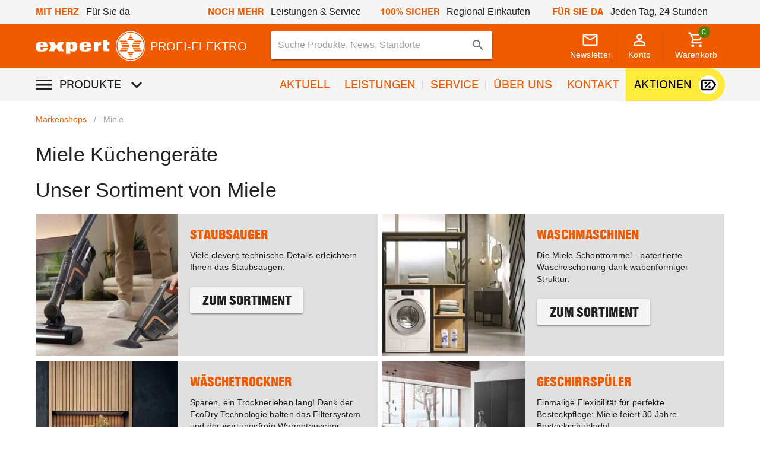

--- FILE ---
content_type: application/javascript; charset=UTF-8
request_url: https://www.profi-elektro.at/_nuxt/8b1776a.modern.js
body_size: 77534
content:
(window.webpackJsonp=window.webpackJsonp||[]).push([[7],{115:function(t,e,n){"use strict";var r={name:"HasDialog",props:{value:{type:Boolean}},emits:["input"],data:()=>({dialog:!1}),watch:{dialog(t){this.$emit("input",t)},value(t){this.dialog=t}},methods:{close(){this.dialog=!1}}},o=n(8),component=Object(o.a)(r,(function(){var t=this.$createElement;return(this._self._c||t)("div")}),[],!1,null,"d335f518",null);e.a=component.exports},139:function(t,e,n){"use strict";n.d(e,"a",(function(){return r})),n.d(e,"b",(function(){return o})),n.d(e,"c",(function(){return l}));n(23),n(102);var r=t=>/^(([^<>()[\]\\.,;:\s@"]+(\.[^<>()[\]\\.,;:\s@"]+)*)|(".+"))@((\[[0-9]{1,3}\.[0-9]{1,3}\.[0-9]{1,3}\.[0-9]{1,3}])|(([a-zA-Z\-0-9]+\.)+[a-zA-Z]{2,}))$/.test(t)||"E-Mail ist ungültig",o=t=>t instanceof Array&&0===t.length?"Das ist ein Pflichtfeld":"boolean"==typeof t||(!!t||"Das ist ein Pflichtfeld"),l=t=>{var e=0;return t.match(/[a-z]+/)&&(e+=1),t.match(/[A-Z]+/)&&(e+=1),t.match(/[0-9]+/)&&(e+=1),t.length>=8&&(e+=1),4===e||"Das Passwort erfüllt nicht die Richtlinien (min. 8 Zeichen: Kleinbuchstaben, Großbuchstaben, Ziffern)"}},159:function(t,e,n){"use strict";e.a={}},201:function(t,e,n){"use strict";n(29),n(41),n(13),n(15),n(45);var r=n(1),o=window.requestIdleCallback||function(t){var e=Date.now();return setTimeout((function(){t({didTimeout:!1,timeRemaining:()=>Math.max(0,50-(Date.now()-e))})}),1)},l=window.cancelIdleCallback||function(t){clearTimeout(t)},c=window.IntersectionObserver&&new window.IntersectionObserver((t=>{t.forEach((t=>{var{intersectionRatio:e,target:link}=t;e<=0||!link.__prefetch||link.__prefetch()}))}));e.a={name:"NuxtLink",extends:r.a.component("RouterLink"),props:{prefetch:{type:Boolean,default:!0},noPrefetch:{type:Boolean,default:!1}},mounted(){this.prefetch&&!this.noPrefetch&&(this.handleId=o(this.observe,{timeout:2e3}))},beforeDestroy(){l(this.handleId),this.__observed&&(c.unobserve(this.$el),delete this.$el.__prefetch)},methods:{observe(){c&&this.shouldPrefetch()&&(this.$el.__prefetch=this.prefetchLink.bind(this),c.observe(this.$el),this.__observed=!0)},shouldPrefetch(){return this.getPrefetchComponents().length>0},canPrefetch(){var t=navigator.connection;return!(this.$nuxt.isOffline||t&&((t.effectiveType||"").includes("2g")||t.saveData))},getPrefetchComponents(){return this.$router.resolve(this.to,this.$route,this.append).resolved.matched.map((t=>t.components.default)).filter((t=>"function"==typeof t&&!t.options&&!t.__prefetched))},prefetchLink(){if(this.canPrefetch()){c.unobserve(this.$el);var t=this.getPrefetchComponents();for(var e of t){var n=e();n instanceof Promise&&n.catch((()=>{})),e.__prefetched=!0}}}}}},202:function(t,e,n){"use strict";n.r(e);var r={name:"ExpIcon",props:{name:{type:String,default:""},size:{type:[Number,String],default:64},color:{type:String,default:""}}},o=n(8),component=Object(o.a)(r,(function(){var t=this,e=t.$createElement,n=t._self._c||e;return n("div",["garantieverlaengerung"===t.name?[n("svg",{attrs:{width:t.size,height:t.size,xmlns:"http://www.w3.org/2000/svg","xml:space":"preserve",viewBox:"0 0 200 200"}},[n("g",{attrs:{fill:t.color}},[n("path",{attrs:{d:"M139.8 122.3H60.2v-15.5c0-2 1.6-3.6 3.6-3.6h72.5c2 0 3.6 1.6 3.6 3.6v15.5zm-3.6-23.4H63.8c-4.4 0-7.9 3.5-7.9 7.9v19.8h88.2v-19.8c0-4.4-3.5-7.9-7.9-7.9M55.9 198.1c1.4.7 2.9 1.3 4.3 1.9v-66.6h79.6v66.5c1.5-.6 2.9-1.2 4.3-1.9v-69H55.9v69.1z"}}),t._v(" "),n("path",{attrs:{d:"M84.8 115.4c0 .8-.6 1.4-1.4 1.4h-17c-.8 0-1.4-.7-1.4-1.4v-3.3c0-.8.6-1.4 1.4-1.4h17c.8 0 1.4.6 1.4 1.4v3.3zm-1.4-7.6h-17c-2.4 0-4.3 1.9-4.3 4.3v3.3c0 2.4 1.9 4.3 4.3 4.3h17c2.4 0 4.3-1.9 4.3-4.3v-3.3c0-2.4-1.9-4.3-4.3-4.3M127.9 116.8c-1.7 0-3.1-1.4-3.1-3.1 0-1.7 1.4-3.1 3.1-3.1 1.7 0 3.1 1.4 3.1 3.1 0 1.7-1.4 3.1-3.1 3.1m0-9c-3.3 0-6 2.7-6 6s2.7 6 6 6 6-2.7 6-6c-.1-3.4-2.7-6-6-6M130.5 169.7h-9.9v-2.8h9.9v2.8zm-10.7 1.7h2.5c-1.8 10.7-11.1 18.9-22.2 18.9-12.4 0-22.5-10.1-22.5-22.5s10.1-22.6 22.5-22.6c11.6 0 21.2 8.8 22.4 20.1h-2.7c-.5 0-.8.4-.8.8v4.5c0 .4.3.8.8.8m-19.7 22.9c-14.6 0-26.5-11.9-26.5-26.5s11.9-26.5 26.5-26.5c13.8 0 25.1 10.6 26.4 24.1h-2.7c-1.2-12-11.4-21.4-23.7-21.4-13.2 0-23.9 10.7-23.9 23.9s10.7 23.9 23.9 23.9c11.9 0 21.8-8.8 23.6-20.2h2.7c-1.8 12.7-12.9 22.7-26.3 22.7m31.3-29h-2.2c-1.3-14.9-13.8-26.7-29.1-26.7-16.1 0-29.2 13.1-29.2 29.2S84 197 100.1 197c14.8 0 27.1-11.1 28.9-25.5h2.3c.5 0 .8-.4.8-.8v-4.5c.1-.6-.2-.9-.7-.9M127.9 94.1c-2.4 0-2.8-2.4-2.9-3.2-.8-5.4-11.6-9.7-25.1-10.1h-.7c-11.8 0-22.5 6.9-23.2 9.1-.2 1-.6 3.9-3.3 3.9-1.8 0-2.9-1.3-3.4-4-.8-2.1-12.7-9-23.3-9-8.4 0-20.3 4.7-21.6 10-.7 2.8-3 3.1-3.7 3.1-.5 0-1.9 0-3-1.1-.7-.7-1-1.7-1-2.9 1.6-45 38.2-80.3 83.3-80.3 45.2 0 81.8 35.3 83.3 80.5 0 .4.1 1.8-.9 2.8-1 1-2.2 1-2.8 1-2.1 0-3.4-1.4-3.7-2.8-1.2-5.1-13.3-10.2-21.1-10.2-10.8 0-23.4 4.5-24.1 10.6l-.3 2.4-2.5.2zM46 75.3c9.4 0 21.6 5 26.5 10 4.5-5 15.9-10 26.6-10h.8c11.2.3 22.9 3.3 28 9.4 5.4-6.4 17.7-9.4 26.8-9.4 6.9 0 17.1 3.2 22.7 8.4-4.5-39.1-37.4-68.8-77.4-68.8-40.1 0-73 29.8-77.4 68.9 5.5-5.4 16-8.5 23.4-8.5z"}}),t._v(" "),n("path",{attrs:{d:"M99.9 13.4c-2 0-3.6-1.6-3.6-3.6V3.6c0-2 1.6-3.6 3.6-3.6s3.6 1.6 3.6 3.6v6.2c0 2-1.6 3.6-3.6 3.6z"}}),t._v(" "),n("path",{attrs:{d:"M69.2 89.5c-.3-13.3-1.2-53.8 29-80.3l3.7 4.2c-25.3 22.2-27.6 54-27 76l-5.7.1z"}}),t._v(" "),n("path",{attrs:{d:"m130.8 89.5-5.6-.1c.5-22-1.7-53.8-27-76l3.7-4.2c30.1 26.5 29.2 67 28.9 80.3z"}})])])]:"haustechnik"===t.name?[n("svg",{attrs:{width:t.size,height:t.size,xmlns:"http://www.w3.org/2000/svg","xml:space":"preserve",viewBox:"0 0 595.3 841.9"}},[n("path",{attrs:{fill:t.color,d:"M476.2 689.7H121.7c-38.7 0-57.4-24.4-57.4-74.7 0-56.3-.3-93.8-.3-93.8v-99.4c0-13.4 0-13.4-13.4-13.4-15.2 0-43.8 0-49.4-16.4-4.8-13.4 8.6-26.5 19.3-35.4 5.7-4.5 13.7-11.3 23.5-19.6 131.9-111 225.3-184.8 252.4-184.8 39.6 0 278 203.3 287.2 212.8 12.8 12.8 12.5 22.3 10.1 28.3-2.7 6.3-9.8 13.7-29.8 13.7-3.3 0-6.8-.3-10.1-.3-3-.3-6.3-.3-8.9-.3-10.7 0-16.7.9-16.7 17.9v211.3c.3 14.3.3 30.4-11 42-8.2 7.9-21.9 12.1-41 12.1zM82.1 521.2s.3 37.5.3 93.8c0 56.6 25.6 56.6 39.3 56.6h354.5c14 0 23.5-2.4 28.3-7.4 6-6 6-17.3 5.7-28.9V423.9c0-36 26.2-36 34.8-36 3.3 0 6.5.3 10.1.3 3 .3 6.3.3 9.2.3 8.3 0 12.2-1.8 12.8-2.4-.3 0-.9-3-6.3-8-25.6-25.6-247.6-206.6-274.4-207.5-26.2 0-187.8 136-241.1 180.7-9.8 8.3-18.2 15.2-23.5 19.6-13.4 11-13.7 15.5-13.7 15.5.9.6 6.3 3.9 32.1 3.9 20.8 0 31.5 4.8 31.5 31.5v99.4h.4z"}}),t._v(" "),n("path",{attrs:{fill:t.color,d:"M255.4 571.8h-43.2c-6.5 0-12.2-5.4-12.2-12.2v-11.9c0-4.5 2.4-8.3 6-10.4v-3c-.6-2.1-7.7-8.6-13.7-8.6h-83.6v18.2c0 10.1-8 18.2-18.2 18.2s-18.2-8-18.2-18.2v-88.4c0-10.1 8-18.2 18.2-18.2s18.2 8 18.2 18.2v11.9H122c.3-3.9 1.2-7.1 4.2-10.1 3.6-3.6 9.2-5.1 19-5.1 1.2-1.2 2.4-2.7 3.3-3.6v-3.9h-21.1c-8.3 0-15.2-6.8-15.2-15.2 0-8.3 6.8-15.2 15.2-15.2H150c2.1-3.6 6-6 10.7-6 4.8 0 8.6 2.4 10.7 6H194c8.3 0 15.2 6.8 15.2 15.2s-6.8 15.2-15.2 15.2h-21.1v3.6l3.6 3.6c11.6.3 17 1.5 20.5 5.1 3 3.3 3.6 6.8 3.6 10.7 34.5 5.1 58.6 32.4 60.7 69.4 3.6 2.1 6.3 6 6.3 10.4v11.9c-.3 7.1-5.7 12.4-12.2 12.4zm0-12.2v6-6zm-43.2-11.9v11.9h42.9v-11.9h-6v-6c0-34.2-22.6-59.8-55.1-62.2l-5.7-.3v-13.4c-.3 0-2.7-1.2-14-1.2H172l-1.8-1.5c-5.7-4.8-7.7-7.7-8-8l-1.2-1.5-1.2 1.5s-3 3.9-7.1 7.7l-1.8 1.8h-2.4c-10.7 0-12.8 1.5-13.4 1.8-.6.6-.6 4.2-.6 6.8v6l-6 .6H96.4v-24.1c0-3.3-2.7-6-6-6s-6 2.7-6 6v88.4c0 3.3 2.7 6 6 6s6-2.7 6-6V514h96.1c11.6 0 25.9 11.3 25.9 20.8v13.4h-6.3v-.5zm-51.5-114.8H194c1.8 0 3-1.2 3-3s-1.2-3-3-3h-66.4c-1.5 0-3 1.2-3 3 0 1.5 1.2 3 3 3h33.1z"}}),t._v(" "),n("path",{attrs:{fill:t.color,d:"M236 651.3c-15.2 0-27.4-12.2-27.4-27.4 0-13.1 18.8-40.5 22.3-45.8l5.1-7.1 5.1 7.1c3.9 5.4 22.3 32.7 22.3 45.8 0 15.2-12.2 27.4-27.4 27.4zm0-58.6c-7.4 11.6-15.2 25.9-15.2 31.3 0 8.3 6.8 15.2 15.2 15.2 8.3 0 15.2-6.8 15.2-15.2 0-5.4-7.7-19.7-15.2-31.3zM386.6 564.4V460.8c0-6.3-4.2-10.1-10.1-10.1s-10.1 5.1-10.1 10.1v103.3c-12.2 4.2-20.2 15.2-20.2 28.3 0 17.3 13.1 30.4 30.4 30.4 17.3 0 30.4-13.1 30.4-30.4-.1-12.8-8.2-23.8-20.4-28"}}),t._v(" "),n("path",{attrs:{fill:t.color,d:"M376.5 649.5c-31.8 0-56.8-25-56.8-56.8 0-16.4 7.7-33 20.2-43.5V369.8c0-20.2 16.4-36.6 36.6-36.6 20.5 0 36.6 16.1 36.6 36.6v179.8c12.8 10.7 20.2 26.8 20.2 43.5.1 31.4-24.9 56.4-56.8 56.4zm0-304.2c-13.4 0-24.4 11-24.4 24.4v185.7l-2.4 1.8c-11 8.3-17.9 22-17.9 35.7 0 25 19.6 44.6 44.6 44.6s44.6-19.6 44.6-44.6c0-13.7-6.8-27.4-17.9-35.7l-2.4-1.8V369.8c.2-14-10.2-24.5-24.2-24.5zM478.9 405.5h-38.7c-3.3 0-6-2.7-6-6s2.7-6 6-6h38.7c3.3 0 6 2.7 6 6 .3 3.3-2.4 6-6 6zM478.9 445.6h-38.7c-3.3 0-6-2.7-6-6s2.7-6 6-6h38.7c3.3 0 6 2.7 6 6 .3 3.4-2.4 6-6 6zM478.9 365.3h-38.7c-3.3 0-6-2.7-6-6s2.7-6 6-6h38.7c3.3 0 6 2.7 6 6 .3 3.3-2.4 6-6 6zM478.9 385.5h-38.7c-3.3 0-6-2.7-6-6s2.7-6 6-6h38.7c3.3 0 6 2.7 6 6 .3 3.3-2.4 6-6 6zM478.9 425.7h-38.7c-3.3 0-6-2.7-6-6s2.7-6 6-6h38.7c3.3 0 6 2.7 6 6 .3 3.3-2.4 6-6 6zM478.9 345.3h-38.7c-3.3 0-6-2.7-6-6s2.7-6 6-6h38.7c3.3 0 6 2.7 6 6 .3 3.4-2.4 6-6 6z"}})])]:"kabel-tv"===t.name?[n("svg",{attrs:{width:t.size,height:t.size,xmlns:"http://www.w3.org/2000/svg","xml:space":"preserve",viewBox:"0 0 595.3 841.9"}},[n("path",{attrs:{fill:t.color,d:"M136.9 562c-7.4 0-11-3.6-12.5-6.3-3.6-6.3.3-12.2 1.8-14.9.6-.9 6-8.6 11.3-16.7 5.1-7.4 10.1-14.6 11-15.8 4.5-6.8 10.4-7.7 15.5-7.7h89.6c-.3-2.7-.6-6-.9-9.5-.6-5.1-1.2-9.8-1.5-13.1H44.1C11.6 478.1 0 451.6 0 434V172.7c0-32.1 26.2-44.1 44.1-44.1h507.2c32.4 0 44.1 26.2 44.1 44.1v261c0 32.4-26.2 44.1-44.1 44.1H341.7c-.3 3-.9 7.7-1.2 12.8-.3 3.6-.6 6.8-.9 9.8h89.7c8.3 0 13.4 2.7 17.9 8.9 1.8 2.4 19 27.7 21.7 31.5 3.3 5.1 3.9 9.8 1.8 14-3.3 6.5-10.4 6.5-13.1 6.8H138l-1.1.4zm-.3-20.8.3 10.4-.3-10.4c.3 0 0 0 0 0zm.3 0v10.4-10.4c.3.3 0 .3 0 0zm27.7-20c-2.1 3-6 8.6-10.1 14.6-1.2 1.8-2.4 3.6-3.6 5.1h292.3c-5.7-8.3-12.5-18.2-13.7-19.6 0-.3-1.2 0-2.1 0H332.1c-5.4-.3-8.3-1.5-11-4.2-4.2-4.8-3.6-10.7-3.6-12.5.3-2.1.9-9.2 1.8-16.1.6-6.5 1.5-13.1 1.5-14.6.9-9.5 8-16.7 16.7-16.7 8.3.3 213.1 0 213.1 0 3.9 0 23.2-1.5 23.2-23.2V172.7c0-3.9-1.5-23.2-23.2-23.2H44.1c-3.9 0-23.2 1.5-23.2 23.2v261c0 3.9 1.5 23.2 23.2 23.2h209.2c15.5.6 17.9 11.3 18.2 16.1 0 1.5.9 8.6 1.5 15.8.6 6.8 1.5 13.4 1.5 14.9.6 8.9-6 16.7-14.6 17.6-.6 0-1.8.3-25 .3l-70.3-.4zM284.8 711.7l-5.1-15.8 31.8-10.1 2.7 1.2s7.7 2.7 21.1 1.2c8.9-1.2 14.6-5.4 19.6-9.2 2.7-2.1 5.4-3.9 8.3-5.1l6.8-2.7c12.8-5.1 42.9-16.7 55.7-23.2 12.5-6.5 14.3-19.6 10.4-30.1-4.2-11-12.8-16.7-22.6-14.6-11.9 2.4-52.7 10.7-69.1 13.4-6 .9-10.7 1.2-15.2 1.8-7.4.6-12.5.9-17.9 4.2-8.6 5.1-14.9 15.5-15.2 15.5l-1.2 2.1-30.9 15.5-7.4-14.9 26.8-13.4c3-4.2 10.1-13.7 19.9-19.3 8.9-5.1 16.7-5.7 25-6.3 3.9-.3 8.3-.6 13.7-1.5 16.7-2.7 60.1-11.6 68.5-13.1 17.9-3.6 34.5 6.5 41.4 25 7.4 20.2 0 41.1-18.2 50.6-13.4 6.8-43.2 18.5-57.1 23.8l-6.5 2.4c-.9.3-2.7 1.8-4.5 3-5.7 4.2-14.3 10.7-27.7 12.2-12.8 1.5-21.7-.3-26.2-1.5l-26.9 8.9z"}}),t._v(" "),n("path",{attrs:{fill:t.color,d:"M276.2 713.2c-14.6 0-30.4-13.4-35.4-29.8-5.4-17.6 3-38.4 17.6-43.5 3.3-1.2 6.5-1.8 9.8-1.8 7.7 0 22 3.3 31.5 25.9 5.4 12.8 5.4 25.9 0 35.4-4.2 7.4-11 11.9-19.9 13.4-1.2.1-2.4.4-3.6.4zm-8-58.6c-1.5 0-2.7.3-4.2.9-5.1 1.8-10.4 12.5-7.4 23.2 3.3 10.7 13.7 19 20.5 18.2 3.9-.6 6.5-2.4 8-5.1 2.7-4.8 2.4-13.1-.9-21.1-2.3-6.3-7.7-16.1-16-16.1zM317.9 701l-8.6-14c1.2-.9 3-1.8 5.1-2.7 8.9-3.9 18.5-8 12.8-28.9-1.8-6.5-5.1-15.2-11-18.2-5.7-3-13.4-.3-18.8 1.8-1.2.6-2.4.9-3.6 1.2l-5.1-15.8 2.7-.9c6.8-2.7 19.9-7.4 32.1-.9 8.9 4.5 15.5 14.3 19.3 28.3 9.5 34.5-12.5 44.3-22 48.2-1.1 1-2.3 1.3-2.9 1.9z"}}),t._v(" "),n("path",{attrs:{fill:t.color,d:"M268.5 677.2c1.5 3.3 4.5 5.1 6.8 4.2s3.3-4.5 1.8-7.7-4.5-5.1-6.8-4.2c-2.4.9-3.3 4.4-1.8 7.7M447.9 619.8l-13.1-10.1c17.3-22.3 41.4-25 61-27.4 25.3-3 37.5-5.4 41.1-29.5 3.6-23.5-7.1-27.7-27.7-33.6-12.5-3.6-25.6-7.4-31.8-19.3-4.5-8.6-4.2-20.2 1.2-34.8l15.5 5.7c-3.6 9.8-4.5 17.3-2.1 21.4 3 5.7 11.9 8 21.7 11 18.2 5.1 45.5 13.1 39.6 52.1-5.7 37.8-32.1 40.8-55.7 43.5-18.7 2.2-36.6 4-49.7 21zM323.2 418.6c14.6-12.8 23.8-31.3 29.5-49.4 15.8 6.5 24.1 14.6 25.9 16.4-14.6 16.3-33.6 27.9-55.4 33m-103.5-35.5c3.9-3 12.5-8.3 25.6-13.4 5.7 17.9 14.6 35.4 28.6 48.2-21.5-5.9-40.3-18.1-54.2-34.8m57.1-188.4c-9.5 8-22.6 22.6-31.8 47.3-14.3-4.8-21.4-10.1-24.4-12.8 14.5-16.9 34.2-29.1 56.2-34.5m100.6 31.9c-1.8 3-8.3 10.4-24.4 16.1-9.5-25.6-23.2-40.8-33-48.8 22.3 4.7 42.2 16.3 57.4 32.7M363.1 301c-.3-18.8-3-34.5-6.8-47.9 15.8-5.7 24.1-13.1 28.3-18.2 13.7 18.2 22.3 41.1 23.5 65.8h-44.9v.3zM306 348.6v-36.3h45.8c-.6 8.3-2.1 24.4-6.5 42.3-10.8-3.3-23.8-5.7-39.3-6m0 68.8v-57.7c14.3.3 26.5 2.7 36.3 5.7-6.6 20.7-17.6 41.6-36.3 52m-11.6-57.5v58.9c-19.9-9.5-31.5-31-38.7-52.7 10.7-3.2 23.8-5.6 38.7-6.2m-48.5-47.6h48.5v36.3c-16.1.6-30.1 3.3-41.7 6.5-4.8-17.8-6.3-34.5-6.8-42.8m-11.1 0c.6 8.9 2.1 26.8 7.1 46.7-14.6 5.7-24.4 11.9-29.2 15.2-12.2-17.6-19.6-38.7-20.5-61.9h42.6zm59.6-51.2v40.2h-48.5c.3-17.9 3-32.7 6.5-45.2 11 2.3 25 4.4 42 5m11.6-11.3v-52.1c5.7 3.6 24.4 17 36.3 48.2-9.5 2.4-21.4 3.9-36.3 3.9m0 11.3c16.1-.3 29.2-2.1 39.6-4.5 3.6 12.5 6 27.1 6.3 44.6h-46.1V261h.2zm-11.6-11.3c-15.8-.6-28.3-2.4-38.7-4.8 13.7-36.3 37.5-47 39-47.6l-.3 52.4zm-80.7-11.6c4.2 3.6 12.8 9.8 28 14.6-3.9 13.4-6.5 29.5-6.8 48.5h-42.6c.9-23.8 8.6-45.5 21.4-63.1m172 138.4c-3.6-3.6-13.4-11.9-29.8-18.5 5.1-19.3 6.5-37.2 7.1-46.1h45.2c-1 24.4-9.4 46.7-22.5 64.6M300.3 181C234.5 181 181 237.6 181 306.9s53.6 125.9 119.4 125.9 119.4-56.6 119.4-125.9S366.1 181 300.3 181"}})])]:"leihgeraeteservice"===t.name?[n("svg",{attrs:{width:t.size,height:t.size,xmlns:"http://www.w3.org/2000/svg","xml:space":"preserve",viewBox:"0 0 200 200"}},[n("g",{attrs:{fill:t.color}},[n("path",{attrs:{d:"M161.3 36.1H38.7V12.2c0-3.1 2.5-5.5 5.5-5.5h111.6c3 0 5.5 2.5 5.5 5.5v23.9zM155.8 0H44.2C37.5 0 32 5.5 32 12.2v30.6h136V12.2C168 5.5 162.5 0 155.8 0M38.7 165.2h122.6v22.7c0 3-2.5 5.5-5.5 5.5H44.2c-3.1 0-5.5-2.5-5.5-5.5v-22.7zm0-112.2h122.6v105.6H38.7V53zM32 158.6v29.3c0 6.7 5.5 12.1 12.2 12.1h111.6c6.7 0 12.1-5.5 12.1-12.1V46.3H32v112.3z"}}),t._v(" "),n("path",{attrs:{d:"M76.6 25.4c0 1.2-1 2.2-2.2 2.2H48.3c-1.2 0-2.2-1-2.2-2.2v-5.2c0-1.2 1-2.2 2.2-2.2h26.1c1.2 0 2.2 1 2.2 2.2v5.2zm-2.2-11.8H48.3c-3.6 0-6.6 3-6.6 6.6v5.2c0 3.7 3 6.6 6.6 6.6h26.1c3.7 0 6.6-3 6.6-6.6v-5.2c0-3.6-2.9-6.6-6.6-6.6M142.9 27.6c-2.6 0-4.8-2.2-4.8-4.8 0-2.7 2.1-4.8 4.8-4.8 2.6 0 4.8 2.1 4.8 4.8 0 2.7-2.2 4.8-4.8 4.8m0-14c-5.1 0-9.2 4.1-9.2 9.2s4.1 9.2 9.2 9.2 9.2-4.1 9.2-9.2c0-5-4.1-9.2-9.2-9.2M147 109.1h-15.2v-4.3H147v4.3zm-16.5 2.6h3.9c-2.7 16.5-17 29.1-34.2 29.1-19.2 0-34.7-15.6-34.7-34.7 0-19.2 15.6-34.8 34.7-34.8 17.8 0 32.6 13.6 34.5 30.9h-4.1c-.7 0-1.3.6-1.3 1.3v6.9c-.1.7.5 1.3 1.2 1.3m-30.3 35.2c-22.5 0-40.9-18.3-40.9-40.9 0-22.5 18.3-40.9 40.9-40.9 21.2 0 38.7 16.3 40.7 37.1h-4.1c-1.9-18.5-17.6-33-36.6-33-20.3 0-36.8 16.5-36.8 36.8 0 20.3 16.5 36.8 36.8 36.8 18.3 0 33.6-13.5 36.3-31.1h4.1c-2.7 19.8-19.8 35.2-40.4 35.2m48.2-44.7H145c-2-23-21.3-41.1-44.8-41.1-24.8 0-45 20.2-45 45s20.2 44.9 45 44.9c22.9 0 41.8-17.2 44.6-39.3h3.6c.7 0 1.3-.6 1.3-1.3v-6.9c-.1-.7-.6-1.3-1.3-1.3"}}),t._v(" "),n("path",{attrs:{d:"M105 110.4c-.8 1.5-2.7 2.1-4.2 1.3s-2.1-2.7-1.3-4.2 2.7-2.1 4.2-1.3c1.6.8 2.1 2.7 1.3 4.2M71.6 92.6c-1.1 2-.3 4.5 1.7 5.5l21.9 11.7c.3 2.2 1.6 4.3 3.7 5.5 3.5 1.9 7.8.5 9.7-3 .5-1 .8-2 .8-3l13.9-8.7c.6-.4 1.1-.9 1.5-1.5.7-1.3.7-2.8-.1-4.1-1.2-1.9-3.7-2.5-5.6-1.3l-14 8.7c-2-.8-4.2-.7-6 .2l-22-11.7c-2-1.1-4.4-.3-5.5 1.7"}})])])]:"produktanfrage"===t.name?[n("svg",{attrs:{width:t.size,height:t.size,fill:t.color,xmlns:"http://www.w3.org/2000/svg","xml:space":"preserve",viewBox:"0 0 139 100"}},[n("path",{attrs:{stroke:t.color,"stroke-width":"4px",d:"M130.1 30.3H81.6c-2.2-7.5-6.4-14.3-12.3-19.6C60.3 2.7 48.7-1 36.6.3 17.3 2.4 1.8 18.1-.2 37.5-1.3 48.1 1.6 58.5 8 67c6.1 8.1 14.8 13.7 24.6 15.8L42.9 93c.9.9 2 1.3 3.2 1.3.6 0 1.2-.1 1.7-.3 1.7-.7 2.8-2.3 2.8-4.2v-7.2c1.7-.4 3.4-.9 5-1.4v.3c0 5.1 4.1 9.2 9.2 9.2h15.4l8.2 8.2c.7.7 1.7 1.1 2.7 1.1.5 0 1-.1 1.5-.3 1.4-.6 2.4-2 2.4-3.5v-5.5h35.1c5.1 0 9.2-4.1 9.2-9.2v-42c-.1-5.1-4.2-9.2-9.2-9.2zM48 78.7c-1 .2-1.8 1.1-1.8 2.2v9c0 .1 0 .1-.1.1h-.2L35.2 79.2c-.3-.3-.7-.5-1.1-.6-9-1.8-17.1-6.9-22.6-14.2C5.8 56.9 3.2 47.5 4.2 38c.8-8.5 4.6-16.4 10.6-22.5 6-6.1 14-9.9 22.3-10.9 1.5-.2 2.9-.2 4.3-.2 9.2 0 18 3.3 24.9 9.5 7.9 7.1 12.5 17.3 12.5 27.9C78.9 60 65.9 75.5 48 78.7zm86.9 2.8c0 2.7-2.2 4.8-4.8 4.8H92.7c-1.2 0-2.2 1-2.2 2.2v6.4L82.6 87c-.4-.4-1-.6-1.5-.6H64.8c-2.7 0-4.8-2.2-4.8-4.8v-2.1C74 72.6 83.3 58.3 83.3 42c0-2.4-.2-4.8-.6-7.2h47.4c2.7 0 4.8 2.2 4.8 4.8v41.9z"}}),t._v(" "),n("path",{attrs:{d:"M119.2 47.3 97.4 69.1 87.3 58.9c-.9-.9-2.2-.9-3.1 0-.9.9-.9 2.2 0 3.1l11.7 11.7c.4.4 1 .6 1.5.6.6 0 1.1-.2 1.5-.6l23.3-23.3c.9-.9.9-2.2 0-3.1s-2.2-.9-3 0zM41.4 58.3c-1.2 0-2.2 1-2.2 2.2 0 1.2 1 2.2 2.2 2.2 1.2 0 2.2-1 2.2-2.2 0-1.2-1-2.2-2.2-2.2zM41.4 21c-7.6 0-13.8 6.2-13.8 13.8 0 1.2 1 2.2 2.2 2.2 1.2 0 2.2-1 2.2-2.2 0-5.2 4.3-9.5 9.5-9.5 2.5 0 4.8 1 6.6 2.8 1.8 1.8 2.8 4.2 2.8 6.7 0 4.2-2.8 7.9-6.7 9.1-2.9.9-4.9 3.5-4.9 6.6v.7c0 1.2 1 2.2 2.2 2.2 1.2 0 2.2-1 2.2-2.2v-.7c0-1.1.7-2 1.8-2.4 5.8-1.7 9.9-7.2 9.9-13.3 0-3.6-1.5-7.1-4.1-9.7-2.8-2.6-6.2-4.1-9.9-4.1z"}})])]:"elektro-fachhandel"===t.name?[n("svg",{attrs:{width:t.size,height:t.size,fill:t.color,xmlns:"http://www.w3.org/2000/svg","xml:space":"preserve",viewBox:"0 0 595.3 841.9"}},[n("path",{attrs:{d:"M53.6 482.3c-19 0-26.2-15.5-26.2-26.2V162.6c0-19 15.5-26.2 26.2-26.2h456c19 0 26.2 15.5 26.2 26.2v223.8H515V162.6c-.3-5.4-3.6-5.4-5.4-5.4h-456c-5.4.3-5.4 3.6-5.4 5.4v293.5c.3 5.4 3.6 5.4 5.4 5.4v20.8z"}}),t._v(" "),n("path",{attrs:{d:"M262.8 448.6H7.7c-6.5 0-7.7 2.7-7.7 6.5V476c0 4.2 1.8 7.1 6.8 7.1H275l-12.2-34.5z"}}),t._v(" "),n("path",{attrs:{d:"M143.2 482.6c-10.7 0-16.7-8.6-16.7-16.7V289.4c0-10.7 8.6-16.7 16.7-16.7h276.2c10.7 0 16.7 8.6 16.7 16.7v96.7h-20.8v-92.9h-268v172.3c0-2.7-3-4.2-4.2-4.2v21.3zM446.5 181.3H470v10.1h12.2V206h-11.9v14c0 4.5 2.4 6.3 8.6 6.3h3.6v14h-24.1c-4.5 0-11.6 0-11.6-12.8v-46.1h-.3zM396.2 192.1h24.4v4.5s-.3 1.8 2.4-.9c3.9-4.5 9.5-4.5 11-4.5h2.4v17.6h-6.5c-1.2 0-4.2 0-6 1.5-1.5 1.2-3.9 2.7-3.9 8.6v21.4h-23.8v-48.2zM148.8 192.1l13.7 23.8-14.3 24.4h30.1l12.5-19.1 11.6 19.1h30.4l-14.3-24.4 14.6-23.8h-30.7l-11.6 18.4-11.6-18.4zM483.7 705.2c-17.6 0-32.1-14.3-32.1-32.1 0-17.6 14.3-32.1 32.1-32.1 17.6 0 32.1 14.3 32.1 32.1s-14.3 32.1-32.1 32.1zm0-47c-8.3 0-15.2 6.8-15.2 15.2s6.8 15.2 15.2 15.2c8.3 0 15.2-6.8 15.2-15.2s-6.9-15.2-15.2-15.2zM363.1 705.2c-17.6 0-32.1-14.3-32.1-32.1 0-17.6 14.3-32.1 32.1-32.1 17.6 0 32.1 14.3 32.1 32.1s-14.2 32.1-32.1 32.1zm0-47c-8.3 0-15.2 6.8-15.2 15.2s6.8 15.2 15.2 15.2 15.2-6.8 15.2-15.2-6.8-15.2-15.2-15.2z"}}),t._v(" "),n("path",{attrs:{d:"M295.9 423.3h274.7l-48.2 151.5H347.9l-52-151.5zm236 229.8c6 0 11-6.3 11-12.2s-5.1-9.8-11-9.8H323.5l12.2-36.3c1.5.6 3.3 1.2 5.1 1.2h183.9c5.7 0 10.7-3.6 12.5-9.2l57.4-164.3c1.2-3.9.6-8.3-1.8-11.9-2.4-3.3-6.5-5.4-10.7-5.4H290.8l-14.6-36.3c-1.2-3.6-4.2-6.5-7.7-8l-61.6-24.1c-6.8-2.7-14.3.6-17 7.4-2.7 6.8.6 10.7 7.4 13.4l61.9 22 68.5 197.3c-3 1.2-6.8 3.3-8 6.5L300 638.5c-1.2 3.3-.6 7.1 1.5 10.1s5.4 4.8 8.9 4.8h221.4v-.3z"}}),t._v(" "),n("path",{attrs:{d:"M444.7 481.1c-1.5-.3-3.6-.9-6-.9-12.5 0-22.3 12.2-22.3 26.8 0 7.1 3.3 11.6 9.5 11.6 6.8 0 14.3-8.9 16.1-19.9l2.7-17.6zm16.6 77.9c-11.3 5.1-21.1 6.8-34.8 6.8-31.3 0-58.9-22.3-58.9-59.5 0-38.4 28-72 70.5-72 33.3 0 57.1 22.9 57.1 54.5 0 27.7-15.5 45.2-36 45.2-8.9 0-15.2-4.8-16.4-14.6h-.3c-6 9.5-14.3 14.6-24.4 14.6-12.2 0-21.1-9.2-21.1-24.7 0-23.2 17.3-44.1 44.3-44.1 8.3 0 17.9 2.1 22.3 4.5l-5.7 35.1c-1.8 11-.6 16.4 4.8 16.4 8 .3 18.5-10.1 18.5-31.8 0-24.7-15.8-43.8-45.2-43.8-29.2 0-54.2 22.3-54.2 58.6 0 31.8 19.9 49.4 48.2 49.4 9.5 0 19.9-2.1 27.7-6l3.6 11.4zM274.1 229.3c-6.8 0-6.5-7.4-6.5-9.8v-7.7c0-3.3-.3-9.8 6.5-9.8 6.5 0 6.5 6 6.5 8.9v8.6c.1 3.2.7 9.8-6.5 9.8m31.9-13.7c0-24.1-11.3-25-20.2-25-3.9 0-11.9-.3-15.5 4.5-2.7 3.6-2.7.6-2.7.6v-3.3h-24.7v61.9h24.7v-15.8c0-2.7.9-2.1 1.2-1.8.6.6 1.5 1.5 2.4 2.1 1.2.9 3.3 3 12.2 3 15.4 0 22.6-6.6 22.6-26.2M110.7 198.6c8 0 6.8 7.7 6.8 9.8h-13.7c-.2-3.2-.8-9.8 6.9-9.8m31.3 19.1s.6-8.3-.9-13.1c-1.5-4.8-3.6-8.6-7.1-10.7-3.6-2.1-10.7-3.3-22.6-3.3 0 0-10.4-.3-18.8 1.5-7.4 1.5-10.7 6-11.6 6.8-.9 1.2-3.6 6.3-3.9 13.1-.3 6.5 0 7.1.3 11.3.3 3.9 1.8 9.5 5.7 12.8 3.9 3.6 5.4 5.4 26.8 5.4 12.8 0 18.5-1.2 21.4-2.1 1.8-.6 3.3-1.2 3.9-1.8.9-.3 2.4-1.5 3.6-3.3.9-1.2 1.8-2.7 2.4-5.1 0 0 .6-2.4.9-4.8v-1.8h-24.4s.6 6.5-2.1 8.9c-2.1 1.5-3 1.5-4.2 1.5-1.2 0-3.6.3-5.1-1.5-1.5-1.8-2.4-3.3-2.4-7.4v-6.8H142v.4zM350.6 198.6c8 0 6.8 7.7 6.8 9.8h-13.7c-.2-3.2-.8-9.8 6.9-9.8m31.3 19.1s.6-8.3-.9-13.1c-1.5-4.8-3.6-8.6-7.1-10.7-3.6-2.1-10.7-3.3-22.6-3.3 0 0-10.4-.3-18.8 1.5-7.4 1.5-10.7 6-11.6 6.8-.9 1.2-3.6 6.3-3.9 13.1-.3 6.5 0 7.1.3 11.3.3 3.9 1.8 9.5 5.7 12.8 3.9 3.6 5.4 5.4 26.8 5.4 12.8 0 18.5-1.2 21.4-2.1 1.8-.6 3.3-1.2 3.9-1.8.9-.3 2.4-1.5 3.6-3.3.9-1.2 1.8-2.7 2.4-5.1 0 0 .6-2.4.9-4.8v-1.8h-24.4s.6 6.5-2.1 8.9c-2.1 1.5-3 1.5-4.2 1.5-1.2 0-3.6.3-5.1-1.5-1.5-1.8-2.4-3.3-2.4-7.4v-6.8h38.1v.4zM273.5 286.7v58.6l15.2 9.9v-68.5z"}})])]:"elektro-installation"===t.name?[n("svg",{attrs:{width:t.size,height:t.size,fill:t.color,xmlns:"http://www.w3.org/2000/svg","xml:space":"preserve",viewBox:"0 0 595.3 841.9"}},[n("path",{attrs:{d:"M285.1 565.6c0 6.5-6 45.2 18.2 44.6 24.1-.6 20.5-37.8 20.5-44.1-7.4-3.3-33.3-3.6-33.3-3.6l-5.4 3.1z"}}),t._v(" "),n("path",{attrs:{d:"M17 686.7c-5.7 0-11.3-.3-17-.6L.9 668c22.9 1.2 46.7 1.2 60.4-11.9 10.1-9.5 14.9-25.6 14.9-48.8V418.6c0-12.8 0-12.8-12.8-12.8-14.9 0-42.6 0-48.5-16.1-4.8-13.1 8.6-26.2 19-34.8 40.5-33.3 243.2-199.7 269.7-199.7 20.8 0 39 15.8 54.8 29.5 3.6 3.3 7.4 6.3 10.7 9.2 4.8 3.9 21.1 16.4 42.6 33 80.7 62.5 160.7 124.4 172 136 12.5 12.5 12.2 22 9.8 27.7-2.7 6.3-9.5 13.4-29.2 13.4-3.3 0-6.5-.3-10.1-.3-8.6-.6-17.6-.9-21.1 2.7-3 3-3.6 9.5-3.6 14.3v206c0 14 .3 29.8-10.7 41.1-8.3 8.3-21.7 12.5-40.5 12.5h-128c-37.8 0-56.3-23.8-56.3-73.2h18.2c0 55.1 24.7 55.1 38.1 55.1h128c13.4 0 22.6-2.4 27.4-7.1 5.7-6 5.7-16.7 5.7-28V420.6c0-12.5 3-21.7 9.5-27.7 9.5-8.9 22.9-8 34.5-7.4 3 .3 6 .3 8.9.3 8 0 11.6-1.8 12.5-2.4-.3 0-1.2-2.7-6-7.7-11.6-11.6-114.9-91.4-170.5-134.2-21.7-16.7-38.1-29.5-42.9-33.3-3.6-3-7.4-6.3-11.3-9.5-14.3-12.2-29.2-25-42.9-25C284.7 177 138.3 292.5 45.4 369 32.6 379.7 32 383.9 32 384.2c.9.3 6.3 3.6 31.3 3.6 20.5 0 31 4.8 31 31V607c0 28.6-6.8 48.8-20.5 61.9-14.9 14.6-35.7 17.8-56.8 17.8z"}}),t._v(" "),n("path",{attrs:{d:"M329.5 560.8c0 3.3-3 6.3-6.5 6.3h-34c-3.6 0-6.5-2.7-6.5-6.3 0-3.3 3-6.3 6.5-6.3h33.6c3.9.1 6.9 2.8 6.9 6.3"}}),t._v(" "),n("path",{attrs:{d:"M280.4 560.2h50.9l4.2-4.2c3-3 6-5.7 6.8-6.8l-71.4.6c0 .3-1.8-.6-1.5-.6.9 1.2 9.5 9.3 11 11M343.5 519.2c0 2.1-1.5 3.6-3.3 3.6h-68.5c-1.8 0-3.3-1.5-3.3-3.6s1.5-3.6 3.3-3.6h68.5c1.8 0 3.3 1.5 3.3 3.6M343.5 529.6c0 2.1-1.5 3.6-3.3 3.6h-68.5c-1.8 0-3.3-1.5-3.3-3.6s1.5-3.6 3.3-3.6h68.5c1.8 0 3.3 1.5 3.3 3.6M343.5 540c0 2.1-1.5 3.6-3.3 3.6h-68.5c-1.8 0-3.3-1.5-3.3-3.6s1.5-3.6 3.3-3.6h68.5c1.8 0 3.3 1.8 3.3 3.6"}}),t._v(" "),n("path",{attrs:{d:"M342.9 548c0 1.2-1.5 2.1-3.3 2.1h-67.9c-1.8 0-3.3-.9-3.3-2.1 0-1.2 1.5-2.4 3.3-2.4h67.9c1.8.4 3.3 1.2 3.3 2.4M344.1 508.5c0 2.1-1.5 3.6-3.3 3.6h-69.6c-1.8 0-3.3-1.5-3.3-3.6s1.5-3.6 3.3-3.6h69.4c2 .3 3.5 1.8 3.5 3.6M272.9 498.3h-3.3l-1.8-1.8c-6.5-6.3-11-11.6-12.2-19l-.9-6.8c-.6-4.2-.9-8-1.8-11-2.1-7.7-6.3-14.6-10.1-21.4l-5.1-8.9c-4.2-7.7-9.2-16.4-13.4-25.6-4.8-10.4-7.4-22.6-8.3-38.4v-6c.3-12.5 3-23.8 8-34.5 4.8-10.4 11.3-17.9 17.9-24.4 16.4-16.4 35.4-25 58.3-25.6h6.3c25.6 1.2 47 10.1 62.2 25.6 17 16.7 25.3 36.9 26.2 61.6-1.2 28-10.7 45.5-19.9 62.5l-6.8 12.8c-3.9 7.4-8 14.9-10.7 22.3-.9 2.4-1.5 6.3-2.1 10.1-1.5 9.5-3 20.2-11.6 26.5l-1.5 1.2-5.4.3-37.2-.3c-10.1.2-18.7.5-26.8.8v-3.9 3.9zM306 287.9h-5.7c-19 .6-35.4 8-49.4 22-5.7 5.7-11.3 11.9-15.2 20.5-4.2 9.2-6.5 18.8-6.8 29.5v5.4c.6 13.7 3 24.4 7.1 33.3 4.2 8.6 8.6 17 13.1 24.7l5.1 8.6c4.2 7.1 8.9 15.2 11.3 24.7.9 3.6 1.5 8 2.1 12.8l.9 6.5c.6 3 2.1 5.7 6.3 9.8 7.4-.3 15.5-.3 25-.3l36.6.3h.9c3.3-3.6 4.2-10.4 5.4-17 .9-4.8 1.5-8.9 2.7-12.5 3-8.6 7.1-16.7 11.3-24.4l6.8-12.8c8.9-16.4 17.3-31.8 18.5-56.6-.6-20.5-8-37.8-22.3-52.4-13.2-13.5-31.7-20.9-53.7-22.1z"}})])]:"energiespar-experte"===t.name?[n("svg",{attrs:{width:t.size,height:t.size,fill:t.color,xmlns:"http://www.w3.org/2000/svg","xml:space":"preserve",viewBox:"0 0 595.3 841.9"}},[n("path",{attrs:{d:"M258.9 649.5c-2.1 0-4.8-.3-8.3-.9-4.5-.9-13.4-3-21.7-5.1-7.4-1.8-14.3-3.3-16.7-3.9-4.8-.9-9.8-2.4-13.1-6.8-3.3-5.4-1.8-11-.9-13.7 1.2-3.9 10.1-42.9 16.7-72-80.1-35.7-123.2-122-103.6-208.3.6-3 1.5-5.7 2.1-8.6l17.3-72.9c2.7-10.7 10.1-12.5 14.6-12.5 2.1 0 4.2.3 7.4.9l41.4 9.5 25.3-109.8c3.6-15.2 19-25 34.2-21.4 15.5 3.6 25 19 21.4 34.5-6.5 28.3-23.8 102.1-25.3 109.8l123.8 28.6c2.7-11 25.3-109.8 25.3-109.8 3.6-15.2 19-25 34.2-21.4 15.5 3.6 25 19 21.4 34.2 0 0-20.8 90.8-25.3 109.8 8 1.8 28.3 6.5 28.3 6.5l16.7 3.9c16.4 3.9 14 14.3 12.2 22.3l-.3 1.5c-2.1 9.5-16.7 72.9-16.7 72.9-.3 1.2-5.7 21.4-5.7 21.4l-2.4 6.5c-26.8 71.1-94.6 118.5-171.1 118.5-4.2 18.8-15.8 68.2-17 73.5-1.9 10.5-8.8 12.8-14.2 12.8zm-42.5-27.4c3.3.6 9.8 2.1 16.7 3.9 8 1.8 16.7 3.9 20.8 4.8.9.3 1.5.3 2.4.3 3-12.2 18.2-79.2 18.2-79.2l1.8-7.4 7.4.3c73.5 3 139.6-42.9 163.1-112.2v-.3c.9-3.9 4.8-17.9 5.1-19.6 0-.3 14.9-63.4 16.7-72.6l.3-1.5c0-.3.3-.6.3-.9l-15.5-3.6s-23.5-5.4-29.8-6.8c-4.5-.9-8.9-2.1-11.6-6.3-3-4.5-1.8-9.5-.9-12.5 2.7-11.3 25.9-112.5 25.9-112.5 1.2-5.7-2.4-11.3-8-12.8-5.7-1.2-11.3 2.4-12.8 8 0 0-23.5 102.7-25.3 109.8-1.5 6-3.6 14.9-13.7 14.9-1.5 0-3.3-.3-5.7-.9l-127.4-29.5c-13.1-3-14.6-9.2-12.8-19.3 1.5-8.6 24.7-107.7 25.6-111.9 1.2-5.7-2.4-11.3-8-12.8-5.7-1.2-11.3 2.4-12.8 8L211 259.3c-2.7 11.6-8.9 16.4-21.4 13.4l-40.8-9.2c-.3 0-.6 0-.9-.3l-16.4 71.1c-.9 3-1.5 5.7-2.1 8-18.4 80.1 23.6 160.2 99.8 190.6l7.1 3-1.8 7.4c-1.4 7.4-14.8 66.3-18.1 78.8zM246.1 718.6c-1.8 0-3.6-.3-5.7-.9l-1.8-.3c-38.7-9.2-45.2-10.4-46.1-10.7-5.4-.9-8.3-3.6-9.8-6s-3-6-1.5-11.6c.6-2.7 3.3-14.3 5.4-22.6l2.1-8.6c1.8-7.7 7.4-10.4 12.2-10.4 1.5 0 3 .3 4.8.9 1.8.6 19.9 4.5 31.8 7.4 8.3 1.8 15.2 3.6 17 3.9 4.2.9 13.1 4.8 11 17.3-.9 4.2-6.5 28.6-7.4 31.5-2.4 9.2-9.3 10.1-12 10.1zM200 689.7c5.1 1.2 16.4 3.6 41.7 9.5 1.5-6.5 4.2-17.6 5.4-23.2-3.3-.6-8-1.8-13.4-3-14.9-3.3-23.5-5.4-28.3-6.5l-.9 3.9c-1.5 6.5-3.3 14.6-4.5 19.3z"}}),t._v(" "),n("path",{attrs:{d:"M368.2 359.9c2.1 2.1 2.4 2.7 3.3 4.5l-19.3 24.1c-6.3-16.4-21.7-32.4-47.9-38.4-28.9-6.5-48.8 2.7-59.5 19.3l103.6 23.8-18.5 23.2-95.8-22c-.9 2.7-2.1 6.3-2.7 8.6-.6 2.7-.9 5.7-1.5 8.3l87.5 20.2-18.5 23.2-67.9-15.6c1.8 15.5 16.7 34.8 44.3 41.1 24.7 5.7 45.5-1.2 57.1-9.5l-7.1 31.5c-9.2 4.8-32.4 9.5-59.8 3.3-45.8-10.4-66.1-42-69.6-74.4l-32.7-7.4 19-23.2 13.4 3c.6-3.9 1.2-6 1.8-8.3.6-2.7 1.2-5.1 2.4-8.6l-26.5-6 19-23.2 19.6 4.5c16.7-30.7 53.9-48.2 99.4-37.8 24.4 6.1 44.4 18.9 56.9 35.8"}})])]:"mobilität"===t.name?[n("svg",{attrs:{width:t.size,height:t.size,fill:t.color,xmlns:"http://www.w3.org/2000/svg","xml:space":"preserve",viewBox:"0 0 595.3 841.9"}},[n("path",{attrs:{d:"M242.6 477.8c-34.5 0-76.8-19-90.5-53.6-14-34.8 9.8-61.3 28.9-82.7 3.3-3.6 6.3-6.8 8.9-10.4 16.4-19.6 23.5-36.6 21.4-50.6-1.5-9.5-7.1-17.6-17.3-24.1-18.8-12.5-47.9.3-74.4 32.1l-9.5-7.7c30.7-36.9 66.4-50.6 90.8-34.5 13.1 8.6 20.5 19.6 22.6 32.4 2.7 17.6-5.7 37.8-24.1 60.1-3 3.6-6 7.1-9.2 10.7-18.5 20.8-37.8 42.3-26.8 69.9 12.2 30.7 54.5 48.5 86 45.5l1.2 12.2c-2.7.7-5.3.7-8 .7z"}}),t._v(" "),n("path",{attrs:{d:"M111 364.7c-3 0-5.7-1.8-8.6-4.2l-.9-.6c-.6-.3-6.8-4.2-29.2-23.2C50 317.7 44 312.3 43.7 312l-4.2-3.9c-2.4-3-4.5-6.8-1.2-10.7 12.5-14.9 30.4-23.8 47.9-23.8 11 0 21.1 3.6 29.2 10.1 21.4 17.9 21.7 53 .6 78.3l-1.8 2.1-3.2.6zm-3.6-15.2c.9.3 1.5.9 2.4 1.5 14-19.6 13.4-44.6-1.8-57.4-14.9-12.2-40.5-8-56.8 8.6.6.3.9.9 1.2 1.2 0 0 6 5.7 28 24.4 18.4 15.5 25.3 20.5 27 21.7z"}}),t._v(" "),n("path",{attrs:{d:"M41.4 348.3c-1.5 0-2.7-.6-3.9-1.5-2.7-2.1-3-6-.9-8.6l15.5-18.8c2.1-2.7 6-3 8.6-.9 2.7 2.1 3 6 .9 8.6l-15.5 18.8c-1.2 1.8-2.9 2.4-4.7 2.4zM67.6 370c-1.5 0-2.7-.6-3.9-1.5-2.7-2.1-3-6-.9-8.6l15.5-18.8c2.1-2.7 6-3 8.6-.9 2.7 2.1 3 6 .9 8.6l-15.5 18.8c-1.5 1.6-3.2 2.4-4.7 2.4zM386 718.6c-27.4 0-49.7-19.3-49.7-43.5V570.7c0-23.8 22.3-43.5 49.7-43.5s49.7 19.3 49.7 43.5v104.5c0 24-22.3 43.4-49.7 43.4zm0-172.9c-17.3 0-31.3 11.3-31.3 25v104.5c0 13.7 14 25 31.3 25s31.3-11.3 31.3-25V570.7c0-13.7-14-25-31.3-25zm73.3 89v-67c0-35.7-33-64.6-73.5-64.6S312 532 312 567.7c0 20.8.3 39.3.6 56.6l.3 10.4-10.1-.9c-42.3-3.6-56.6-37.2-58-54.5-.3-3.9-8.6-94.4-8.6-137.2 0-43.5 12.2-103 12.8-105.7 5.1-42.3 46.1-53.6 67-53.6h141.4c47.9 0 64.9 35.7 67 54.5l12.2 103-9.5 138.7c-2.1 30.1-23.5 50.6-57.1 54.5l-10.7 1.2zM315.5 301c-1.8 0-44.3.6-48.8 38.1-.3 1.5-12.5 61-12.5 102.7 0 42 8.6 134.5 8.6 135.7 0 1.2 3.3 28.3 31 36-.3-14-.3-29.2-.3-45.5 0-45.8 41.4-83 92-83 50.9 0 92 37.2 92 83v45.2c13.7-3.9 29.2-13.1 30.7-35.4l9.2-136.9-11.9-101.2c-.6-3.9-6.3-38.1-48.8-38.1H315.5v-.6zm69.6 89.3c-29.5 0-51.2-12.2-51.2-29.2 0-16.7 22-29.5 51.2-29.5 29.2 0 51.2 12.5 51.2 29.5s-21.4 29.2-51.2 29.2zm0-40.2c-21.4 0-32.7 8-32.7 11s11.3 11 32.7 11c21.4 0 32.7-8 32.7-11 .1-3-11.2-11-32.7-11zm.6-83.3c-13.4 0-23.5-2.4-33.6-8-1.2-.6-2.7-1.5-3.9-2.4-6-3.9-11.3-7.7-16.4-11.9-13.7-10.4-26.5-19.9-41.1-19.9H241c-16.4 0-30.1-13.4-30.1-30.1 0-16.4 13.4-30.1 30.1-30.1h49.7c9.2 0 30.1-6.5 48.8-24.4l3.3-2.7c12.5-9.5 27.4-14.3 43.2-14.3 16.7 0 33 6 46.4 17 20.2 19.3 40.5 24.4 48.5 24.4h49.7c16.4 0 30.1 13.4 30.1 30.1 0 16.4-13.4 30.1-30.1 30.1H481c-14.6 0-27.4 9.8-41.1 19.9-4.2 3.3-8.3 6.3-12.5 9.2-.3 0-3.6 2.4-6.3 3.9-11.8 6.2-23.5 9.2-35.4 9.2zm-144.6-83.7c-6.3 0-11.6 5.1-11.6 11.6 0 6.3 5.1 11.6 11.6 11.6h49.7c20.8 0 36.6 12.2 52.1 23.8 4.8 3.6 9.8 7.4 14.9 10.7 1.2.9 2.1 1.5 3 1.8 7.4 4.2 14.9 6 25 6 8.9 0 17.6-2.4 25.9-7.1l1.8-.9s2.4-1.8 3-2.1c3.9-2.7 7.7-5.7 11.9-8.6 15.5-11.6 31.5-23.8 52.4-23.8h49.7c6.3 0 11.6-5.1 11.6-11.6 0-6.3-5.1-11.6-11.6-11.6h-49.7c-15.2 0-39.9-8.9-60.7-29.2-9.2-7.7-21.7-12.2-33.9-12.2-12.5 0-24.1 4.2-33.6 11.9l-.9.6c-21.4 19.9-46.4 28.9-60.7 28.9h-49.7v.2z"}}),t._v(" "),n("path",{attrs:{d:"M385.7 232.5c-20.5 0-37.5-16.7-37.5-37.5s16.7-37.5 37.5-37.5c20.5 0 37.5 16.7 37.5 37.5s-16.9 37.5-37.5 37.5zm0-56.2c-10.4 0-19 8.6-19 19s8.6 19 19 19 19-8.6 19-19c.1-10.4-8.5-19-19-19z"}})])]:"photovoltaik"===t.name?[n("svg",{attrs:{width:t.size,height:t.size,fill:t.color,xmlns:"http://www.w3.org/2000/svg","xml:space":"preserve",viewBox:"0 0 200 200"}},[n("path",{attrs:{d:"M193.1 180.9H6.8c-4 0-5.7-1.7-6.3-3.1-1.5-3.2 1-6.4 1.6-7.1L40 125.3c4.9-5.9 12.4-6 12.8-6h94.7c7.7 0 12.5 5.7 12.8 6l37.9 45.4c2.6 3.1 2.3 5.4 1.6 6.9-1.7 3.1-5.9 3.3-6.7 3.3zM7.6 174.3h184.7L155 129.6s-3.1-3.6-7.7-3.6H52.6s-4.8.1-7.7 3.6L7.6 174.3z"}}),t._v(" "),n("path",{attrs:{d:"M96.8 122.3h6.6v57.3h-6.6zM65.74308 121.29174l6.27792 2.03676-17.92966 55.26472-6.27792-2.03676zM134.31408 121.3885l18.22053 56.22183-6.27858 2.03478-18.22053-56.22183z"}}),t._v(" "),n("path",{attrs:{d:"M32.8 134.2h132.3v6.6H32.8zM18.3 152.2h163.5v6.6H18.3zM99.1 82.9c-9.5 0-17.3-7.8-17.3-17.3s7.8-17.3 17.3-17.3 17.3 7.8 17.3 17.3c0 9.6-7.7 17.3-17.3 17.3zm0-27.9c-5.9 0-10.7 4.8-10.7 10.7 0 5.9 4.8 10.7 10.7 10.7 5.9 0 10.7-4.8 10.7-10.7 0-5.9-4.8-10.7-10.7-10.7zM99.1 112.2c-1.8 0-3.3-1.5-3.3-3.3V89.7c0-1.8 1.5-3.3 3.3-3.3 1.8 0 3.3 1.5 3.3 3.3v19.2c0 1.8-1.5 3.3-3.3 3.3zM99.1 44.9c-1.8 0-3.3-1.5-3.3-3.3V22.4c0-1.8 1.5-3.3 3.3-3.3 1.8 0 3.3 1.5 3.3 3.3v19.2c0 1.9-1.5 3.3-3.3 3.3zM75.1 69H55.9c-1.8 0-3.3-1.5-3.3-3.3 0-1.8 1.5-3.3 3.3-3.3h19.2c1.8 0 3.3 1.5 3.3 3.3 0 1.8-1.5 3.3-3.3 3.3zM142.4 69h-19.2c-1.8 0-3.3-1.5-3.3-3.3 0-1.8 1.5-3.3 3.3-3.3h19.2c1.8 0 3.3 1.5 3.3 3.3 0 1.8-1.5 3.3-3.3 3.3zM82.1 52c-.8 0-1.7-.3-2.3-1L66.2 37.4c-1.3-1.3-1.3-3.4 0-4.7 1.3-1.3 3.4-1.3 4.7 0l13.6 13.6c1.3 1.3 1.3 3.4 0 4.7-.7.6-1.5 1-2.4 1zM129.7 99.5c-.8 0-1.7-.3-2.3-1L113.8 85c-1.3-1.3-1.3-3.4 0-4.7s3.4-1.3 4.7 0l13.6 13.6c1.3 1.3 1.3 3.4 0 4.7-.7.6-1.5.9-2.4.9zM68.5 99.5c-.8 0-1.7-.3-2.3-1-1.3-1.3-1.3-3.4 0-4.7l13.6-13.6c1.3-1.3 3.4-1.3 4.7 0 1.3 1.3 1.3 3.4 0 4.7L70.9 98.6c-.7.6-1.5.9-2.4.9zM116.1 52c-.8 0-1.7-.3-2.3-1-1.3-1.3-1.3-3.4 0-4.7l13.6-13.6c1.3-1.3 3.4-1.3 4.7 0 1.3 1.3 1.3 3.4 0 4.7L118.4 51c-.6.6-1.4 1-2.3 1z"}})])]:"sicherheitstechnik"===t.name?[n("svg",{attrs:{width:t.size,height:t.size,fill:t.color,xmlns:"http://www.w3.org/2000/svg","xml:space":"preserve",viewBox:"0 0 595.3 841.9"}},[n("path",{attrs:{d:"M429.2 484c-5.1 0-8-.6-8-.6L39.6 424.8c-18.8-3-31.8-13.4-36.9-30.1-3.9-11.6-2.4-22.3-2.1-23.5l19.9-129.5c3.9-24.7 21.1-39.6 46.7-39.6 4.2 0 6.8.3 6.8.3l463.7 71.4c14.3 2.1 23.8 8 28.3 17.9 7.1 15.5-2.4 32.4-3.6 34.5l-75.6 126.5c-17.1 28.1-46 31.3-57.6 31.3zM67 221.8c-15.8 0-25 7.7-27.1 22.9l-20 129.5c-.6 4.5-2.4 27.1 22.6 31l381.6 58.6c.3 0 2.1.3 5.1.3 10.4 0 29.2-2.7 40.5-21.7l75.6-126.5c1.8-3.3 5.1-11.3 2.7-16.1-1.8-4.2-8.3-6-13.4-6.5L70.8 221.8c-.3.3-1.7 0-3.8 0z"}}),t._v(" "),n("path",{attrs:{d:"M555.1 466.8c-2.4 0-4.2-.3-4.8-.3l-59.8-10.4c-7.4-1.2-13.1-4.5-17.3-9.5l15.2-12.5c.9 1.2 2.7 2.1 5.4 2.7l59.8 10.4c5.7.9 8.9-1.5 9.8-6.8l11.9-67.3c.9-5.7-1.5-8.9-6.8-9.8l-29.2-5.1 3.3-19.3 29.2 5.1c20.5 3.6 25 21.7 22.9 32.7L582.8 444c-2.1 11.3-8.6 19-18.8 22-3.2.5-6.5.8-8.9.8zM200.9 639.7H71.4c-5.4 0-9.8-4.5-9.8-9.8 0-5.4 4.5-9.8 9.8-9.8h129.5c14.6 0 25.6-4.2 33.3-12.5 18.8-19.9 16.1-60.4 14.6-82.1-.3-4.8-.6-8.9-.6-11.9 0-5.4 4.5-9.8 9.8-9.8 5.4 0 9.8 4.5 9.8 9.8 0 2.7.3 6.3.6 10.4 1.8 24.7 4.8 70.8-19.9 97-11.3 12.5-27.4 18.7-47.6 18.7zM433.7 354.6c8 0 14.9-6.5 14.9-14.9 0-8-6.5-14.9-14.9-14.9-8 0-14.9 6.5-14.9 14.9.3 8.3 6.8 14.9 14.9 14.9"}})])]:"reparaturservice"===t.name?[n("svg",{attrs:{width:t.size,height:t.size,fill:t.color,xmlns:"http://www.w3.org/2000/svg","xml:space":"preserve",viewBox:"0 0 595.3 841.9"}},[n("path",{attrs:{d:"M353.9 231.6H224.7c-8.6 0-15.8 7.1-15.8 15.8 0 0-2.7 15.8 16.1 15.8h146.1c17.6 0 15.2-15.8 15.2-15.8 0-8.6-7.1-15.8-15.8-15.8h-16.6z"}}),t._v(" "),n("path",{attrs:{d:"M528.9 660.8H66.4c-44.6 0-66.4-19-66.4-58V301.9c0-39 21.7-58 66.4-58h88.4l.3-.9c2.7-6.5 8.6-20.2 11.9-27.4 10.1-21.4 22-34.5 50.3-34.5H378c31 0 44.6 20.8 53.9 41.4 2.4 5.1 5.1 12.2 7.4 17.6l1.5 3.9H529.2c44.6 0 66.4 19 66.4 58v300.9c-.3 38.9-22 57.9-66.7 57.9zM66.4 264.7c-38.1 0-45.5 14.3-45.5 37.2v300.9c0 22.3 7.7 37.2 45.5 37.2h462.5c37.8 0 45.5-14.3 45.5-37.2V301.9c0-22.9-7.7-37.2-45.5-37.2h-88.7c-8 0-14-1.8-17.9-10.7l-2.4-6c-2.1-5.1-4.8-11.9-7.1-17-9.8-21.4-18.8-29.2-34.8-29.2H217.3c-17.9 0-23.8 6-31.5 22.6-3.3 7.1-8.9 20.2-11.6 26.8l-.9 2.4c-4.5 10.4-10.1 11-19.3 11.3h-26.5l-61.1-.2z"}}),t._v(" "),n("path",{attrs:{d:"M165.5 557.6c-11.9 11.9-11.9 31.3 0 42.9 11.9 11.9 31.3 11.9 43.2 0l85.7-85.7-10.7-10.8-86.9 89.9c-4.2 4.5-8 .6-8 .6l-3.9-3.9 91.1-94.1-8.6-8.6-86.9 90.8c-4.2 4.5-8 .6-8 .6l-3.9-3.9 91.1-95.2-8.3-8.3c.1-.4-85.3 85.1-85.9 85.7M336.9 443l-14-14 67-66.7 14 14-67 66.7z"}}),t._v(" "),n("path",{attrs:{d:"m450 327.5-31.5 53.3c-9.5 9.5-16.7 2.4-16.7 2.4L383 364.4c-7.1-7.1 2.4-16.7 2.4-16.7l53.3-31.5 11.3 11.3zM430.7 591.8c-6.5 6.5-17.3 6.5-24.1 0-6.5-6.5-6.5-17.3 0-24.1 6.5-6.5 17.3-6.5 24.1 0 6.8 6.5 6.8 17.2 0 24.1m10.7-33c-.6-.3-153-152.7-153-152.7 7.7-23.5 2.4-50.3-16.1-69.1-19.3-19.3-47.3-24.4-71.4-15.5l43.8 39c6.5 6 5.7 11.6 3.6 15.5l-15.8 15.8L212 410l-51.8-45.8c-7.4 23.5-2.4 50 16.4 68.8 18.8 18.8 45.5 23.8 69.1 16.1 0 0 152.4 152.4 152.7 153 11.9 11.9 31.3 11.9 43.2 0 11.7-12.1 11.7-31.4-.2-43.3"}})])]:"ewerk"===t.name?[n("svg",{staticStyle:{"enable-background":"new 0 0 595.3 841.9"},attrs:{id:"Ebene_1",width:t.size,height:t.size,stroke:t.color||"#000",xmlns:"http://www.w3.org/2000/svg","xmlns:xlink":"http://www.w3.org/1999/xlink","xml:space":"preserve",x:"0",y:"0",version:"1.1",viewBox:"0 0 595.3 841.9"}},[n("defs",[n("path",{attrs:{id:"SVGID_1_",d:"M0 152.2h594.8V743H0z"}})]),t._v(" "),n("clipPath",{attrs:{id:"SVGID_00000031895316416779210330000002517867180982713534_"}},[n("use",{staticStyle:{overflow:"visible"},attrs:{"xlink:href":"#SVGID_1_"}})]),t._v(" "),n("path",{staticStyle:{"clip-path":"url(#SVGID_00000031895316416779210330000002517867180982713534_)",fill:"none","stroke-width":"19"},attrs:{d:"M64.8 329c-13.4 32-20.7 67.1-20.7 104 0 106.1 61.2 197.8 150.1 242"}}),t._v(" "),n("path",{staticStyle:{fill:"none","stroke-width":"19","stroke-linecap":"round","stroke-linejoin":"round"},attrs:{d:"M265.8 292.3h90.5l-43.6 108.6h94.1L268.3 604 283 473.9h-78.3z"}}),t._v(" "),n("defs",[n("path",{attrs:{id:"SVGID_00000065056695444930597680000008239845144196758446_",d:"M0 152.2h594.8V743H0z"}})]),t._v(" "),n("clipPath",{attrs:{id:"SVGID_00000016035419761321240470000005285821548014638738_"}},[n("use",{staticStyle:{overflow:"visible"},attrs:{"xlink:href":"#SVGID_00000065056695444930597680000008239845144196758446_"}})]),t._v(" "),n("path",{staticStyle:{"clip-path":"url(#SVGID_00000016035419761321240470000005285821548014638738_)",fill:"none","stroke-width":"19","stroke-linejoin":"round"},attrs:{d:"M453.1 259.5h68v-68"}}),t._v(" "),n("path",{staticStyle:{"clip-path":"url(#SVGID_00000016035419761321240470000005285821548014638738_)",fill:"none","stroke-width":"19"},attrs:{d:"M518.3 256.4C468.8 199.2 395.7 163 314.1 163c-61.4 0-118 20.5-163.3 55m210.7 480.7C488 676.3 584 565.9 584 432.9c0-9.9-.5-19.6-1.6-29.2"}}),t._v(" "),n("path",{staticStyle:{"clip-path":"url(#SVGID_00000016035419761321240470000005285821548014638738_)",fill:"none","stroke-width":"19","stroke-linejoin":"round"},attrs:{d:"m387.9 641.6-32 60 60.1 31.9M97.3 390l-32.4-59.7-59.8 32.4"}})])]:"holzherde"===t.name?[n("svg",{attrs:{xmlns:"http://www.w3.org/2000/svg",viewBox:"0 0 65.2 65.2",width:t.size,height:t.size}},[n("defs",[n("clipPath",{attrs:{id:"a"}},[n("path",{attrs:{fill:"none",d:"M0 0h65.2v65.2H0z"}})])]),n("g",{attrs:{"clip-path":"url(#a)"}},[n("path",{attrs:{fill:t.color,d:"M50 21.8H15.2V20H50v1.8Zm-2.4 31.8h-3.7l-.2-1.6c-.2-1.5-1.5-2.6-3-2.6H24.5c-1.5 0-2.8 1.1-3 2.6l-.2 1.6h-3.7V23h30v30.6ZM29 11.6h7.2v7.2H29v-7.2Zm21.6 7.2H37.4V11c0-.3-.3-.6-.6-.6h-8.4c-.3 0-.6.3-.6.6v7.8H14.6c-.3 0-.6.3-.6.6v3c0 .3.3.6.6.6h1.8v31.2c0 .3.3.6.6.6h4.8c.3 0 .6-.2.6-.5l.3-2.1c.1-.9.9-1.5 1.8-1.5h16.2c.9 0 1.7.7 1.8 1.5l.3 2.1c0 .3.3.5.6.5h4.8c.3 0 .6-.3.6-.6V23h1.8c.3 0 .6-.3.6-.6v-3c0-.3-.3-.6-.6-.6"}}),n("path",{attrs:{fill:"none",stroke:t.color,"stroke-miterlimit":"10","stroke-width":".3",d:"M50 21.8H15.2V20H50v1.8Zm-2.4 31.8h-3.7l-.2-1.6c-.2-1.5-1.5-2.6-3-2.6H24.5c-1.5 0-2.8 1.1-3 2.6l-.2 1.6h-3.7V23h30v30.6ZM29 11.6h7.2v7.2H29v-7.2Zm21.6 7.2H37.4V11c0-.3-.3-.6-.6-.6h-8.4c-.3 0-.6.3-.6.6v7.8H14.6c-.3 0-.6.3-.6.6v3c0 .3.3.6.6.6h1.8v31.2c0 .3.3.6.6.6h4.8c.3 0 .6-.2.6-.5l.3-2.1c.1-.9.9-1.5 1.8-1.5h16.2c.9 0 1.7.7 1.8 1.5l.3 2.1c0 .3.3.5.6.5h4.8c.3 0 .6-.3.6-.6V23h1.8c.3 0 .6-.3.6-.6v-3c0-.3-.3-.6-.6-.6Z"}}),n("path",{attrs:{fill:t.color,d:"M42.8 44.9h-5.1c.5-.5 1-1 1.4-1.7 1.2-2 1.2-4.4 0-6.4-.2-.3-.5-.4-.8-.2-.1 0-.2.2-.3.4 0 0-.4 1.4-1.2 1.8-.2-.7-.5-1.4-.9-2.1-.8-1.4-1.3-3-1.6-4.6 0-.3-.4-.5-.7-.5h-.1c-2.8 1.2-4.7 4.7-5.2 7-.5-.5-.6-1.8-.6-2.2s-.3-.6-.6-.6c-.2 0-.4.1-.5.3-1.5 2.4-1.6 5-.4 7.2.3.6.7 1.1 1.2 1.6h-5.1v-9c0-4.3 3.5-7.8 7.8-7.8h4.8c4.3 0 7.8 3.5 7.8 7.8v9Zm-11.4-.8c-.3-.8.2-1.7 1.2-2.6 1 .9 1.4 1.9 1.2 2.6-.3.6-1 1-1.6.7-.3-.1-.6-.4-.7-.7m-4.2-1.4c-.7-1.3-.9-2.9-.4-4.3.3.9.9 1.6 1.9 1.6.3 0 .6-.2.6-.5.2-1.6 1.6-5 3.9-6.4.3 1.4.9 2.8 1.5 4.1.4.7.7 1.5.9 2.3 0 .3.3.5.6.5 1 0 1.8-.6 2.2-1.5.4 1.4.2 2.8-.5 4-.9 1.5-2.2 2.3-3 2.3h-.4c0-.1.1-.3.2-.4.5-1.3-.2-2.9-1.9-4.3-.2-.2-.5-.2-.8 0-1.7 1.3-2.4 2.9-1.9 4.3 0 .1.1.3.2.4H30c-.8 0-2-.7-2.8-2.1M35 26.9h-4.8c-5 0-9 4-9 9v9.6c0 .3.3.6.6.6h21.6c.3 0 .6-.3.6-.6v-9.6c0-5-4-9-9-9"}}),n("path",{attrs:{fill:"none",stroke:t.color,"stroke-miterlimit":"10","stroke-width":".3",d:"M42.8 44.9h-5.1c.5-.5 1-1 1.4-1.7 1.2-2 1.2-4.4 0-6.4-.2-.3-.5-.4-.8-.2-.1 0-.2.2-.3.4 0 0-.4 1.4-1.2 1.8-.2-.7-.5-1.4-.9-2.1-.8-1.4-1.3-3-1.6-4.6 0-.3-.4-.5-.7-.5h-.1c-2.8 1.2-4.7 4.7-5.2 7-.5-.5-.6-1.8-.6-2.2s-.3-.6-.6-.6c-.2 0-.4.1-.5.3-1.5 2.4-1.6 5-.4 7.2.3.6.7 1.1 1.2 1.6h-5.1v-9c0-4.3 3.5-7.8 7.8-7.8h4.8c4.3 0 7.8 3.5 7.8 7.8v9Zm-11.4-.8c-.3-.8.2-1.7 1.2-2.6 1 .9 1.4 1.9 1.2 2.6-.3.6-1 1-1.6.7-.3-.1-.6-.4-.7-.7Zm-4.1-1.4c-.7-1.3-.9-2.9-.4-4.3.3.9.9 1.6 1.9 1.6.3 0 .6-.2.6-.5.2-1.6 1.6-5 3.9-6.4.3 1.4.9 2.8 1.5 4.1.4.7.7 1.5.9 2.3 0 .3.3.5.6.5 1 0 1.8-.6 2.2-1.5.4 1.4.2 2.8-.5 4-.9 1.5-2.2 2.3-3 2.3h-.4c0-.1.1-.3.2-.4.5-1.3-.2-2.9-1.9-4.3-.2-.2-.5-.2-.8 0-1.7 1.3-2.4 2.9-1.9 4.3 0 .1.1.3.2.4H30c-.8 0-2-.7-2.8-2.1ZM35 26.9h-4.8c-5 0-9 4-9 9v9.6c0 .3.3.6.6.6h21.6c.3 0 .6-.3.6-.6v-9.6c0-5-4-9-9-9Z"}})])])]:"postpartner"===t.name?[n("svg",{staticStyle:{"enable-background":"new 0 0 595.3 841.9"},attrs:{id:"Ebene_1",width:t.size,height:t.size,fill:t.color,xmlns:"http://www.w3.org/2000/svg","xmlns:xlink":"http://www.w3.org/1999/xlink","xml:space":"preserve",x:"0",y:"0",version:"1.1",viewBox:"0 0 595.3 841.9"}},[n("defs",[n("path",{attrs:{id:"SVGID_1_",d:"M0 269.9h595.4v301.9H0z"}})]),t._v(" "),n("clipPath",{attrs:{id:"SVGID_00000106847600397220051070000005694748187004404662_"}},[n("use",{staticStyle:{overflow:"visible"},attrs:{"xlink:href":"#SVGID_1_"}})]),t._v(" "),n("path",{staticStyle:{"clip-path":"url(#SVGID_00000106847600397220051070000005694748187004404662_)"},attrs:{d:"M572.2 296.4H437.3l-84.1 129.1c-26.6 40.8-49.6 66-88.3 66-40.6 0-72.1-28.2-72.1-70.4 0-42.3 30.5-72 70.3-72.1 17.4 0 34.8 6.3 45.3 14.7l32.2-49.6c-19.6-15.6-45.1-25.3-76.9-25.3-77 0-133.2 57.2-132.3 134.3 1 74.4 56.7 128.7 133.5 129.7 79 .9 138.8-29.6 309.5-252.1 1.6-2.2.7-4.3-2.2-4.3m2.3-19c12.6 0 20.9 8.4 20.9 19.4 0 5.8-1.6 9.8-6.9 16.7-170.6 221.8-234.8 259.3-323.6 258.3-87.2-.9-151.5-63.8-152.4-148.5-.9-87.2 63.6-153.4 150.9-153.4 43.9 0 79 17 102.2 41.5L312.1 392c-11-12.6-26.7-24-48.3-24-30.1 0-52.1 21.3-52.1 53.2 0 31.6 23.2 51.3 53.1 51.3 28.1 0 46.6-17.4 73.8-59.2l88.5-135.9h147.4zm-551.3 19c-2.8 0-4.1 2.3-2.5 4.7l47.8 73.3c3.8-31.7 18.4-59.5 34.6-78H23.2zm56.8 128L5 312c-3.9-5.8-5-9.4-5-15.2 0-11 8.3-19.4 20.9-19.4h125.4c-39.2 30.9-68.5 85.1-66.3 147"}})])]:t.name?[t._v('\n    missing: "'+t._s(t.name)+'"\n  ')]:t._e()],2)}),[],!1,null,"30529eee",null);e.default=component.exports},208:function(t,e,n){"use strict";n.r(e);var r={name:"ExpEnergyLabel",props:{energyImage:{type:String,default:""},energyLabel:{type:String,default:""},energyLabelColor:{type:String,default:""},size:{type:[String,Number],default:26}},computed:{transformSize(){return 30===this.size?"scale(1.22)":32===this.size?"scale(0.7)":18===this.size?"scale(0.8)":"scale(1)"}}},o=(n(598),n(8)),component=Object(o.a)(r,(function(){var t=this,e=t.$createElement,n=t._self._c||e;return n("div",t._g(t._b({},"div",t.$attrs,!1),t.$listeners),[t.energyImage?[n("img",{staticClass:"d-block",attrs:{height:t.size,src:t.energyImage,alt:"Energieeffizienz "+t.energyLabel}})]:t.energyLabel?[n("span",{staticClass:"energy-label",style:{backgroundColor:t.energyLabelColor,borderRightColor:t.energyLabelColor,transform:t.transformSize},domProps:{textContent:t._s(t.energyLabel)}})]:t._e()],2)}),[],!1,null,"554cd3f3",null);e.default=component.exports},231:function(t,e,n){"use strict";n.r(e);var r=n(80),o={name:"ExpProductBadge",props:{color:{type:String,default:""}}},l=(n(600),n(8)),component=Object(l.a)(o,(function(){var t=this,e=t.$createElement;return(t._self._c||e)(r.a,{staticClass:"d-inline-block white--text px-2 badge-font",attrs:{color:t.color}},[t._t("default")],2)}),[],!1,null,"1716433b",null);e.default=component.exports},286:function(t,e,n){"use strict";n.r(e);var r=n(282),o=n(751),l=n(736),c=n(277),d=n(748),h=n(763),f=n(276),m=n(754),v=n(756),y=n(755),_=n(753),x=n(156),w=n(198),k=n(279),C=n(158),O=n(25),E=n(278),P=n(752),$=n(747),S=n(80),j=n(749),I=(n(44),n(54),n(1)),M=n(53),z={name:"ExpLayoutHeader",emits:["click.menu"],components:{ExpSuggestProduct:n(287).default,ExpBtn:M.default},props:{pages:{type:Array,default:()=>[]},toCart:{type:Object},toAccount:{type:Object},toNewsletter:{type:Object},cartItemCount:{type:Number,default:0},dealerName:{type:String,default:""},uspRow:{type:Boolean,default:!0},usp:{type:Array,default:()=>[]},menu:{type:Boolean,default:!0},categories:{type:Array,default:()=>[]},ecommerce:{type:Boolean,default:!1}},data:()=>({drawer:!1,usp_:[{usp:"mit herz",text:"180x in Österreich"},{usp:"noch mehr",text:"Leistungen & Service"},{usp:"100% Sicher",text:"Einkaufen"},{usp:"Für Sie da",text:"jeden Tag, 24 Stunden"}]}),methods:{searchStore(q){Object(I.b)((()=>{this.$router.push({path:"/shop",query:{q:q}})}))},openResult(t){this.$router.push({path:t.path})}}},L=n(8),component=Object(L.a)(z,(function(){var t=this,e=t.$createElement,n=t._self._c||e;return n("div",[n("div",{staticClass:"hidden-sm-and-down"},[t.uspRow?n(S.a,{staticStyle:{"background-color":"#f5f5f5"}},[n(h.a,{staticClass:"py-2"},[n($.a,{attrs:{"no-gutters":""}},t._l(t.usp,(function(e,i){return n(d.a,{key:e.usp,staticClass:"text-no-wrap",class:3===i&&"hidden-md-and-down",attrs:{cols:"4",lg:"3"}},[n("span",{staticClass:"primary--text text-uppercase font-bold mr-2",domProps:{textContent:t._s(e.usp)}}),t._v("\n            "+t._s(e.text)+"\n          ")])})),1)],1)],1):t._e(),t._v(" "),n(S.a,{attrs:{color:"primary white--text"}},[n(h.a,{staticClass:"d-flex"},[n("div",{staticClass:"mr-10 d-flex align-center"},[n("a",{attrs:{href:"/"}},[n(w.a,{attrs:{height:"51",width:"185",src:"/img/logo_mobile.png",alt:"Expert Logo"}})],1),t._v(" "),t.dealerName?n("span",{staticClass:"ml-2 text-uppercase text-h6"},[t._v(t._s(t.dealerName))]):t._e()]),t._v(" "),t.ecommerce?n("exp-suggest-product",{on:{query:t.searchStore,select:t.openResult}}):t._e(),t._v(" "),n(j.a),t._v(" "),n("div",{staticClass:"d-flex"},[t.toNewsletter?n(c.a,{staticClass:"text-center",attrs:{flat:"",color:"transparent",to:t.toNewsletter,title:"Zum Newsletter anmelden"}},[n(x.a,{attrs:{color:"white",size:"30"}},[t._v("\n              $email-outline\n            ")]),t._v(" "),n("span",{staticClass:"d-block body-2 white--text"},[t._v("Newsletter")])],1):t._e(),t._v(" "),t.toNewsletter?n(f.a,{staticClass:"mx-2",attrs:{vertical:""}}):t._e(),t._v(" "),t.ecommerce?[n(c.a,{staticClass:"text-center px-3",attrs:{flat:"",color:"transparent",to:{name:"account"}}},[n(x.a,{attrs:{color:t.$auth.loggedIn?"#facb01":"white",size:"30"}},[t._v("\n                $account-outline\n              ")]),t._v(" "),n("span",{staticClass:"d-block body-2 white--text"},[t._v("Konto")])],1),t._v(" "),n(f.a,{staticClass:"mx-2",attrs:{vertical:""}}),t._v(" "),n(c.a,{staticClass:"text-center px-3",attrs:{flat:"",color:"transparent",to:{name:"cart"}}},[n(o.a,{attrs:{content:t.cartItemCount.toString(),overlap:"",color:"secondary"}},[n(x.a,{attrs:{color:"white",size:"30"}},[t._v("\n                  $cart-outline\n                ")])],1),t._v(" "),n("span",{staticClass:"d-block body-2 white--text"},[t._v("\n                  Warenkorb\n              ")])],1)]:t._e()],2)],1)],1),t._v(" "),t.menu?n(S.a,{staticStyle:{"background-color":"#f5f5f5"}},[n(h.a,{staticClass:"d-flex py-0"},[t.ecommerce?n("div",[n(E.a,{attrs:{"open-on-hover":"","offset-y":""},scopedSlots:t._u([{key:"activator",fn:function(e){var r=e.on,o=e.attrs;return[n("div",[n(l.a,t._g(t._b({staticClass:"text-uppercase font-roman text-h6 py-7 px-0",attrs:{tile:"",text:"",to:{path:"/shop"},"exact-path":""}},"v-btn",o,!1),r),[n(x.a,{attrs:{left:"",large:""}},[t._v("\n                    $menu\n                  ")]),t._v("\n                  Produkte\n                  "),n(x.a,{attrs:{right:"",large:""}},[t._v("\n                    $chevron-down\n                  ")])],1)],1)]}}],null,!1,2347002485)},[t._v(" "),n(k.a,{attrs:{nav:"",dense:""}},[t._l(t.categories,(function(e){return n(C.a,t._b({key:e.value,attrs:{"exact-path":"",nuxt:""}},"v-list-item",e,!1),[n(O.c,{staticClass:"text-uppercase font-roman"},[t._v("\n                  "+t._s(e.text)+"\n                ")])],1)})),t._v(" "),n(C.a,{staticClass:"primary font-bold",attrs:{"exact-path":"",nuxt:"",href:"/shop/marken",dark:""}},[t._v("\n                Zu den Markenshops\n              ")])],2)],1)],1):t._e(),t._v(" "),n(j.a),t._v(" "),n("div",{staticClass:"d-flex"},[t._l(t.pages,(function(e,i){return[e.pages.length?[n(E.a,{key:e.url,attrs:{"open-on-hover":"","offset-y":""},scopedSlots:t._u([{key:"activator",fn:function(r){var o=r.on,c=r.attrs;return[n("div",{staticClass:"d-flex"},[i>0?n(f.a,{staticClass:"my-5",attrs:{vertical:"",inset:""}}):t._e(),t._v(" "),n(l.a,t._g(t._b({staticClass:"text-uppercase font-roman text-h6 px-3 py-7",attrs:{text:"",tile:"",color:"primary",dark:""}},"v-btn",Object.assign({},c,e),!1),o),[t._v("\n                      "+t._s(e.title)+"\n                    ")])],1)]}}],null,!0)},[t._v(" "),n(k.a,t._l(e.pages,(function(e){return n(C.a,t._b({key:e.url,attrs:{"exact-path":""}},"v-list-item",e,!1),[n(O.c,{staticClass:"text-uppercase font-roman"},[t._v("\n                      "+t._s(e.title)+"\n                    ")])],1)})),1)],1)]:[n("div",{key:e.url,staticClass:"d-flex"},[i>0?n(f.a,{staticClass:"my-5",attrs:{vertical:"",inset:""}}):t._e(),t._v(" "),"Aktionen"===e.title?n(l.a,t._b({staticClass:"text-uppercase font-roman text-h6 px-3 py-7 rounded-l-0",attrs:{depressed:"",rounded:"",color:"yellow",dark:""}},"v-btn",e,!1),[n("span",{staticClass:"black--text",domProps:{textContent:t._s(e.title)}}),t._v(" "),n(r.a,{staticClass:"ml-3",attrs:{color:"white",size:"32"}},[n(x.a,{attrs:{color:"black"}},[t._v("$label-percent")])],1)],1):n(l.a,t._b({staticClass:"text-uppercase font-roman text-h6 px-3 py-7",attrs:{text:"",tile:"",color:"primary",dark:""}},"v-btn",e,!1),[t._v("\n                  "+t._s(e.title)+"\n                ")])],1)]]}))],2)],1)],1):t._e()],1),t._v(" "),n("div",{staticClass:"hidden-md-and-up"},[t.menu&&t.$vuetify.breakpoint.smAndDown?n(P.a,{attrs:{app:"",right:""},model:{value:t.drawer,callback:function(e){t.drawer=e},expression:"drawer"}},[t.ecommerce?[n(C.a,{attrs:{link:"",to:{path:"/shop"}}},[n(O.a,[n(O.c,{staticClass:"font-roman text-h5"},[t._v("Produkte")])],1)],1),t._v(" "),n(f.a)]:t._e(),t._v(" "),t._l(t.pages,(function(e){return[e.pages.length?[n(_.a,{key:e.url,attrs:{flat:"",accordion:""}},[n(m.a,[n(y.a,{staticClass:"px-4 font-roman text-h5"},[t._v("\n                "+t._s(e.title)+"\n              ")]),t._v(" "),n(v.a,{staticClass:"px-0"},[n(k.a,{staticClass:"mx-0"},t._l(e.pages,(function(e){return n(C.a,t._b({key:e.url,attrs:{link:"",href:e.url}},"v-list-item",e,!1),[n(O.c,{staticClass:"text-uppercase font-roman"},[t._v("\n                      "+t._s(e.title)+"\n                    ")])],1)})),1)],1)],1)],1)]:[n(C.a,{attrs:{link:"",href:e.url}},[n(O.a,{key:e.url},[n(O.c,{staticClass:"font-roman text-h5"},[t._v(t._s(e.title))])],1)],1)],t._v(" "),n(f.a)]}))],2):t._e(),t._v(" "),n(S.a,{attrs:{color:"primary white--text"}},[n(h.a,[n("div",{staticClass:"d-flex align-center"},[t.$vuetify.breakpoint.xs?[t.dealerName?[n("a",{attrs:{href:"/"}},[n(w.a,{attrs:{height:"40",width:"40",contain:"",src:"/img/logo_icon.png",alt:"Expert Logo"}})],1),t._v(" "),n("div",{staticClass:"ml-2 text-uppercase"},[n("span",{staticClass:"font-weight-bold"},[t._v("\n                  EXPERT\n                ")]),n("br"),t._v(" "),n("span",{},[t._v("\n                  "+t._s(t.dealerName)+"\n                ")])])]:[n("a",{attrs:{href:"/"}},[n(w.a,{attrs:{height:"40",width:"150",contain:"",src:"/img/logo_mobile.png",alt:"Expert Logo"}})],1)]]:[n("a",{attrs:{href:"/"}},[n(w.a,{attrs:{height:"40",width:"150",contain:"",src:"/img/logo_mobile.png",alt:"Expert Logo"}})],1),t._v(" "),t.dealerName?n("span",{staticClass:"ml-2 text-uppercase subtitle-2"},[t._v(t._s(t.dealerName))]):t._e()],t._v(" "),n(j.a),t._v(" "),n("div",[t.toNewsletter?n(l.a,{staticClass:"mx-1",attrs:{icon:"",to:t.toNewsletter,title:"Zum Newsletter anmelden"}},[n(x.a,{attrs:{color:"white",size:"30"}},[t._v("\n                $email-outline\n              ")])],1):t._e(),t._v(" "),t.ecommerce?[n(l.a,{staticClass:"mx-1",attrs:{icon:"",to:t.toAccount,title:"Mein Konto"}},[n(x.a,{attrs:{color:t.$auth.loggedIn?"#facb01":"white",size:"30"}},[t._v("\n                  $account-outline\n                ")])],1),t._v(" "),n(l.a,{staticClass:"mx-1",attrs:{icon:"",to:t.toCart}},[n(o.a,{attrs:{content:t.cartItemCount.toString(),overlap:"",color:"secondary"}},[n(x.a,{attrs:{color:"white",size:"30"}},[t._v("\n                    $cart-outline\n                  ")])],1)],1)]:t._e(),t._v(" "),t.menu?n(l.a,{staticClass:"mx-1",attrs:{icon:"",title:"Menü anzeigen"},on:{click:function(e){t.drawer=!0}}},[n(x.a,{attrs:{color:"white",size:"30"}},[t._v("\n                $menu\n              ")])],1):t._e()],2)],2),t._v(" "),t.ecommerce?n("div",{staticClass:"mt-3 d-flex"},[n("div",[n(E.a,{attrs:{"offset-y":""},scopedSlots:t._u([{key:"activator",fn:function(e){var r=e.on,o=e.attrs;return[n(l.a,t._g(t._b({staticClass:"font-roman _text-h6 d-flex_ flex-row_ mr-1",attrs:{dark:"",elevation:"2",text:"",height:"48",to:{path:"/shop"},"exact-path":""}},"v-btn",o,!1),r),[t._v("\n                  Produkte\n                ")])]}}],null,!1,4084927865)},[t._v(" "),n(k.a,{attrs:{nav:"",dense:""}},[t._l(t.categories,(function(e){return n(C.a,t._b({key:e.value,attrs:{"exact-path":"",nuxt:""}},"v-list-item",e,!1),[n(O.c,{staticClass:"text-uppercase font-roman"},[t._v("\n                    "+t._s(e.text)+"\n                  ")])],1)})),t._v(" "),n(C.a,{staticClass:"primary font-bold",attrs:{"exact-path":"",nuxt:"",href:"/shop/marken",dark:""}},[t._v("\n                  Zu den Markenshops\n                ")])],2)],1)],1),t._v(" "),n("exp-suggest-product",{on:{query:t.searchStore,select:t.openResult}})],1):t._e()])],1)],1)])}),[],!1,null,"49e5b41e",null);e.default=component.exports;installComponents(component,{ExpSuggestProduct:n(287).default})},287:function(t,e,n){"use strict";n.r(e);var r=n(757),o=n(158),l=n(281),c=n(25),d=n(758),h=(n(13),n(15),n(23),n(117),n(19)),f={brand:"Marken",news:"Aktuelles",product:"Produkte",category:"Kategorien",landingpage:"Informationen",suggest:"Suchvorschläge",store:"Standorte"},m={name:"ExpSuggestProduct",inheritAttrs:!0,props:{batch:{type:Boolean}},data:()=>({entries:[],isLoading:!1,model:null,search:"",timeoutHandler:null}),watch:{search(){this.model&&this.$nextTick((()=>{this.search="",this.model=""})),this.model||!this.search||this.search.length<=2||this.resetSearchTimeout()}},methods:{getResults(t){var e=this;return Object(h.a)((function*(){var n="",r=[];return(n=yield e.$shop.suggest({q:t.query})).data&&n.data.forEach((t=>{(e.$vuetify.breakpoint.smAndUp||"suggest"===t.group)&&(r.push({divider:!0}),r.push({header:f[t.group]}),t.items.forEach(((e,i)=>{r.push({type:t.group,id:e.identifier,path:e.path,text:e.text,info:e.info,avatar:e.imageUrl,reviewCount:e.reviewCount,reviewStars:e.reviewStars})})))})),r}))()},updateProducts(){var t=this;return Object(h.a)((function*(){t.isLoading||(t.entries=[],t.isLoading=!0,t.entries=yield t.getResults({query:t.search}),t.isLoading=!1)}))()},addModelValue(){var t;"suggest"===(null===(t=this.model)||void 0===t?void 0:t.type)?this.$emit("query",this.model.text):this.$emit("select",this.model),this.$nextTick((()=>{this.batch||this.$refs.autocomplete.blur()}))},addSearchValue(){var t=this.entries.find((t=>"landingpage"===t.type));t?(this.model=t,this.addModelValue()):(this.$emit("query",this.search),this.model=this.search,this.addModelValue())},resetSearchTimeout(){clearTimeout(this.timeoutHandler),this.timeoutHandler=setTimeout((()=>{this.updateProducts()}),200)}}},v=(n(592),n(8)),component=Object(v.a)(m,(function(){var t=this,e=t.$createElement,n=t._self._c||e;return n(r.a,t._g(t._b({ref:"autocomplete",staticClass:"notranslate",attrs:{solo:"",placeholder:"Suche Produkte, News, Standorte",items:t.entries,loading:t.isLoading,"search-input":t.search,"no-filter":"","aria-label":"Suche für Produkte, News, Standorte","item-text":"text","item-value":"id","return-object":"","hide-no-data":"","hide-selected":"","hide-details":"","append-icon":"$magnify","aria-autocomplete":"none","menu-props":{maxHeight:610,minWidth:t.$vuetify.breakpoint.xs?"100%":"auto"}},on:{"update:searchInput":function(e){t.search=e},"update:search-input":function(e){t.search=e},focus:function(e){t.model=null},change:t.addModelValue,keypress:function(e){return!e.type.indexOf("key")&&t._k(e.keyCode,"enter",13,e.key,"Enter")?null:t.addSearchValue.apply(null,arguments)}},scopedSlots:t._u([{key:"item",fn:function(data){return[data.item.avatar?n(l.a,[n("img",{attrs:{src:data.item.avatar,alt:""}})]):t._e(),t._v(" "),n(c.a,[n(c.c,{staticClass:"text-body-1"},[t._v("\n        "+t._s(data.item.text)+"\n      ")]),t._v(" "),data.item.reviewCount?n(c.b,{staticClass:"text-body-2 d-flex align-center"},[n(d.a,{attrs:{value:data.item.reviewStars,"half-increments":"",readonly:"",dense:"",color:"#f3c744","background-color":"#f3c744",small:""}}),t._v("\n        ("+t._s(data.item.reviewCount)+")\n      ")],1):t._e(),t._v(" "),data.item.info?n(c.b,{staticClass:"text-body-2",domProps:{innerHTML:t._s(data.item.info)}}):t._e()],1)]}},{key:"no-data",fn:function(){return[n(o.a,[n(c.c,[n("p",{staticClass:"text-caption mb-4 f-bold"},[t._v("\n          Leider können wir kein Suchergebnis finden.\n        ")]),t._v(" "),n("p",{staticClass:"text-caption mb-0"},[t._v("\n          Bitte prüfen Sie Ihre Eingabe und verwenden Sie ggf einen anderen Suchbegriff.\n        ")])])],1)]},proxy:!0}]),model:{value:t.model,callback:function(e){t.model=e},expression:"model"}},"v-autocomplete",t.$attrs,!1),t.$listeners))}),[],!1,null,"3b2ee7ac",null);e.default=component.exports},288:function(t,e,n){"use strict";n.r(e);var r=n(282),o=n(736),l=n(277),c=n(156),d=n(198),h=n(758),f=n(80),m=n(749),v=(n(164),n(208)),y=n(231),_=n(202),x=n(86),w={name:"ExpProductCard",components:{ExpProductBadge:y.default,ExpEnergyLabel:v.default,ExpPrice:x.default,ExpIcon:_.default},props:{stockInfoText:{type:String,default:""},stockInfoColor:{type:String,default:""},name:{type:String,default:""},description:{type:String,default:""},image:{type:String,required:!0},ratingStars:{type:Number,default:null},ratingCount:{type:Number,default:null},priceRegular:{type:Number,required:!0},priceUvp:{type:Number,default:null},brandImage:{type:String,default:""},energyImage:{type:String,default:""},energyLabel:{type:String,default:""},energyLabelColor:{type:String,default:""},badgeText:{type:String,default:""},badgeColor:{type:String,default:""},promotions:{type:Array,default:()=>[]},ctaText:{type:String,default:"Warenkorb"},ctaIcon:{type:String,default:"$cart-outline"},ctaColor:{type:String,default:"secondary white--text"},ctaBtn:{type:Object,default:()=>{}},to:{type:Object,default:null}},emits:["click:cta","click:stock-info-text"],computed:{}},k=(n(602),n(8)),component=Object(k.a)(w,(function(){var t=this,e=t.$createElement,n=t._self._c||e;return n(l.a,{staticClass:"d-flex flex-column flex-grow-1",attrs:{flat:"",tile:"",to:t.to,nuxt:"",ripple:!1}},[n(d.a,{staticClass:"mb-10",attrs:{src:t.image,height:200,contain:""}},[n("div",{staticClass:"d-flex flex-column fill-height"},[n("div",[n("exp-product-badge",{attrs:{color:t.badgeColor},domProps:{textContent:t._s(t.badgeText)}})],1),t._v(" "),n("exp-energy-label",{staticClass:"mt-1",attrs:{"energy-image":t.energyImage,"energy-label":t.energyLabel,"energy-label-color":t.energyLabelColor}}),t._v(" "),n(m.a),t._v(" "),n("div",[n("img",{attrs:{src:t.brandImage,height:"13",alt:""}})])],1)]),t._v(" "),n(f.a,{staticClass:"d-flex align-center mb-3",attrs:{height:"20"}},[t.ratingStars?[n(h.a,{attrs:{size:20,value:t.ratingStars,"half-increments":"",readonly:"",dense:"",color:"#f3c744","background-color":"#f3c744"}}),t._v("\n      ("+t._s(t.ratingCount)+")\n    ")]:t._e()],2),t._v(" "),n("div",{staticClass:"name-font primary--text"},[t._v("\n    "+t._s(t.name)+"\n  ")]),t._v(" "),n("div",{staticClass:"body-2"},[t._v("\n    "+t._s(t.description)+"\n  ")]),t._v(" "),n(m.a),t._v(" "),t.promotions.length?n("div",{staticClass:"d-flex justify-space-between"},[t._l(t.promotions,(function(e,i){return[n("div",{key:i,staticClass:"primary white--text px-2 mt-1 mb-4 font-weight-bold mr-1"},[t._v("\n        "+t._s(e)+"\n      ")])]}))],2):t._e(),t._v(" "),t.stockInfoText?n("div",{staticClass:"d-flex align-center my-2 body-1 clickable",on:{click:function(e){return e.preventDefault(),t.$emit("click:stock-info-text")}}},[n(r.a,{staticClass:"mr-2",attrs:{color:t.stockInfoColor,size:"10"}}),t._v("\n    "+t._s(t.stockInfoText)+"\n  ")],1):t._e(),t._v(" "),n("div",{staticClass:"d-flex mb-2"},[n("div",[t.priceUvp?n("div",{staticClass:"text--disabled body-2 mb-n3"},[t._v("\n        UVP "+t._s(t._f("currency")(t.priceUvp))+"*\n      ")]):t._e(),t._v(" "),n("exp-price",{attrs:{price:t.priceRegular}})],1),t._v(" "),n(m.a),t._v(" "),n(o.a,t._b({staticClass:"mr-2",attrs:{fab:"",color:t.ctaColor,title:t.ctaText},on:{click:function(e){return e.preventDefault(),t.$emit("click:cta")}}},"v-btn",t.ctaBtn,!1),["$"===t.ctaIcon[0]?[n(c.a,[t._v("\n          "+t._s(t.ctaIcon)+"\n        ")])]:[n("exp-icon",{attrs:{size:32,color:"#fff",name:t.ctaIcon}})]],2)],1)],1)}),[],!1,null,"5920eccd",null);e.default=component.exports;installComponents(component,{ExpProductBadge:n(231).default,ExpEnergyLabel:n(208).default,ExpPrice:n(86).default,ExpIcon:n(202).default})},345:function(t,e,n){var content=n(519);content.__esModule&&(content=content.default),"string"==typeof content&&(content=[[t.i,content,""]]),content.locals&&(t.exports=content.locals);(0,n(10).default)("a09f9be0",content,!0,{sourceMap:!1})},346:function(t,e,n){var content=n(521);content.__esModule&&(content=content.default),"string"==typeof content&&(content=[[t.i,content,""]]),content.locals&&(t.exports=content.locals);(0,n(10).default)("709683a2",content,!0,{sourceMap:!1})},348:function(t,e,n){var content=n(542);content.__esModule&&(content=content.default),"string"==typeof content&&(content=[[t.i,content,""]]),content.locals&&(t.exports=content.locals);(0,n(10).default)("738b49b5",content,!0,{sourceMap:!1})},350:function(t,e,n){t.exports=n.p+"fonts/foundationsans-roman-webfont.b12c85e.woff"},351:function(t,e,n){t.exports=n.p+"fonts/foundationsans-roman-webfont.3062746.woff2"},352:function(t,e,n){t.exports=n.p+"fonts/foundationsans-light-webfont.eb13b00.woff"},353:function(t,e,n){t.exports=n.p+"fonts/foundationsans-light-webfont.e81b63f.woff2"},354:function(t,e,n){t.exports=n.p+"fonts/foundationsans-bold-webfont.dd63069.woff"},355:function(t,e,n){t.exports=n.p+"fonts/foundationsans-bold-webfont.6f37045.woff2"},356:function(t,e,n){t.exports=n.p+"fonts/foundationsans-blackcd-webfont.978e8f4.woff"},357:function(t,e,n){t.exports=n.p+"fonts/foundationsans-blackcd-webfont.2340db4.woff2"},359:function(t,e,n){var content=n(593);content.__esModule&&(content=content.default),"string"==typeof content&&(content=[[t.i,content,""]]),content.locals&&(t.exports=content.locals);(0,n(10).default)("0771962a",content,!0,{sourceMap:!1})},360:function(t,e,n){var content=n(597);content.__esModule&&(content=content.default),"string"==typeof content&&(content=[[t.i,content,""]]),content.locals&&(t.exports=content.locals);(0,n(10).default)("70a0ed05",content,!0,{sourceMap:!1})},361:function(t,e,n){var content=n(599);content.__esModule&&(content=content.default),"string"==typeof content&&(content=[[t.i,content,""]]),content.locals&&(t.exports=content.locals);(0,n(10).default)("71082aa3",content,!0,{sourceMap:!1})},362:function(t,e,n){var content=n(601);content.__esModule&&(content=content.default),"string"==typeof content&&(content=[[t.i,content,""]]),content.locals&&(t.exports=content.locals);(0,n(10).default)("df60ce92",content,!0,{sourceMap:!1})},363:function(t,e,n){var content=n(603);content.__esModule&&(content=content.default),"string"==typeof content&&(content=[[t.i,content,""]]),content.locals&&(t.exports=content.locals);(0,n(10).default)("46005af4",content,!0,{sourceMap:!1})},364:function(t,e,n){var content=n(605);content.__esModule&&(content=content.default),"string"==typeof content&&(content=[[t.i,content,""]]),content.locals&&(t.exports=content.locals);(0,n(10).default)("072ae5fb",content,!0,{sourceMap:!1})},365:function(t,e,n){var content=n(607);content.__esModule&&(content=content.default),"string"==typeof content&&(content=[[t.i,content,""]]),content.locals&&(t.exports=content.locals);(0,n(10).default)("fb6efc5e",content,!0,{sourceMap:!1})},428:function(t,e,n){"use strict";n.r(e);var r=n(736),o=n(748),l=n(763),c=n(276),d=n(156),h=n(198),f=n(747),m=n(80),v=n(51),y=(n(29),{name:"ExpLayoutFooter",components:{ExpBtn:n(53).default},props:{textLeft:{type:String,default:""},textRight:{type:String,default:""},links:{type:Array,default:()=>[]},blocks:{type:Array,default:()=>[]},shopType:{type:String,default:"",validator:t=>["singleChannel","whiteLabel","multiChannel","expert"].includes(t)},newsletter:{type:Boolean,default:!0},slogan:{type:Boolean,default:!0},imageUrl:{type:String,default:""},wkoLink:{type:String,default:""},paymentLink:{type:String,default:""},linkFacebook:{type:String,default:""},linkInstagram:{type:String,default:""},linkLinkedIn:{type:String,default:""},linkTwitter:{type:String,default:""},linkYoutube:{type:String,default:""}},emits:["newsletter-subscribe"],data:()=>({form:{email:""}}),methods:{newsletterSubscribe(){this.$emit("newsletter-subscribe",this.form.email)}}}),_=n(8),component=Object(_.a)(y,(function(){var t=this,e=t.$createElement,n=t._self._c||e;return n("div",[t.slogan?[n(l.a,{staticClass:"pa-0 hidden-sm-and-down"},[n("span",{staticClass:"font-black-cd primary--text",staticStyle:{"font-size":"32px"}},[t._v("\n        EXPERT. MEIN ELEKTROFACHHÄNDLER MIT HERZ.\n      ")])]),t._v(" "),n(m.a,{staticClass:"hidden-sm-and-down",attrs:{color:"primary"}},[n(l.a,{staticClass:"pa-0",staticStyle:{position:"relative"}},[n(m.a,{attrs:{color:"transparent",height:"100"}},[t.imageUrl?n(h.a,{staticStyle:{position:"absolute",right:"-24px",bottom:"0"},attrs:{src:t.imageUrl}}):n(h.a,{staticStyle:{position:"absolute",right:"0",bottom:"0"},attrs:{width:"300",height:"221",src:"/img/footer-herz.png"}})],1)],1)],1)]:t._e(),t._v(" "),n(m.a,{staticStyle:{"background-color":"#f5f5f5"}},[n(l.a,{staticClass:"py-8"},[t.newsletter?[n(f.a,[n(o.a,{attrs:{cols:"12",sm:"9"}},[n("p",{staticClass:"primary--text font-bold text-uppercase exp-headline"},[t._v("\n              ZUM NEWSLETTER ANMELDEN - IMMER BESTENS INFORMIERT!\n            ")]),t._v(" "),n(m.a,{staticClass:"d-flex",attrs:{width:"250"}},[n(v.a,{staticClass:"rounded-r-0",attrs:{"hide-details":"",placeholder:"Ihre E-Mail-Adresse","aria-label":"E-Mail Adresse eingeben um sich zum Newsletter anzumelden",outlined:"",dense:"","background-color":"white"},model:{value:t.form.email,callback:function(e){t.$set(t.form,"email",e)},expression:"form.email"}}),t._v(" "),n("exp-btn",{staticClass:"fill-height rounded-r",attrs:{color:"primary",tile:"",height:"40"},on:{click:t.newsletterSubscribe}},[t._v("\n                >\n              ")])],1)],1),t._v(" "),n(o.a,{attrs:{cols:"12",sm:"3"}},[n("p",{staticClass:"primary--text font-bold text-uppercase exp-headline"},[t._v("\n              Folgen Sie uns\n            ")]),t._v(" "),t.linkFacebook?n("a",{attrs:{href:t.linkFacebook,target:"_blank",title:"Expert auf Facebook folgen"}},[n(d.a,{attrs:{large:""}},[t._v("$facebook")])],1):t._e(),t._v(" "),t.linkTwitter?n("a",{attrs:{href:t.linkTwitter,target:"_blank",title:"Expert auf X folgen"}},[n(d.a,{attrs:{large:""}},[t._v("$twitter")])],1):t._e(),t._v(" "),t.linkLinkedIn?n("a",{attrs:{href:t.linkLinkedIn,target:"_blank",title:"Expert auf linkedIn folgen"}},[n(d.a,{attrs:{large:""}},[t._v("$linkedin")])],1):t._e(),t._v(" "),t.linkInstagram?n("a",{attrs:{href:t.linkInstagram,target:"_blank",title:"Expert auf Instagram folgen"}},[n(d.a,{attrs:{large:""}},[t._v("$instagram")])],1):t._e(),t._v(" "),t.linkYoutube?n("a",{attrs:{href:t.linkYoutube,target:"_blank",title:"Expert auf YouTube folgen"}},[n(d.a,{attrs:{large:""}},[t._v("$youtube")])],1):t._e()])],1),t._v(" "),n(c.a,{staticClass:"mt-10 mb-5"}),t._v(" "),n(f.a,[n(o.a,{attrs:{cols:"12",sm:"3"}},[n("div",{domProps:{innerHTML:t._s(t.textLeft)}})]),t._v(" "),n(o.a,{attrs:{cols:"12",sm:"6"}},[n(f.a,[t._l(t.blocks,(function(e){return[n(o.a,{attrs:{cols:"12",sm:"6"}},[n("span",{staticClass:"font-black font-bold text-uppercase primary--text"},[t._v("\n                    "+t._s(e.headline)+"\n                  ")]),t._v(" "),t._l(e.links,(function(link){return[n("div",[n(r.a,{staticClass:"text-decoration-none text-capitalize ml-n4",attrs:{link:"",text:"",href:link.href,target:link.target}},[t._v("\n                        "+t._s(link.text)+"\n                      ")])],1)]}))],2)]}))],2)],1),t._v(" "),n(o.a,{attrs:{cols:"12",sm:"3"}},["singleChannel"!==t.shopType?[n("span",{staticClass:"font-black font-bold text-uppercase primary--text"},[t._v("\n                SICHER UND EINFACH EINKAUFEN\n              ")]),t._v(" "),n("a",{attrs:{href:t.paymentLink,target:t.newsletter?"_self":"_blank"}},[n(h.a,{staticClass:"my-2",attrs:{contain:"",src:"https://cdn.klarna.com/1.0/shared/image/generic/badge/de_at/checkout/short-blue.png",alt:"Klarna Zahlungsmittel"}})],1)]:t._e(),t._v(" "),t.wkoLink?n("a",{attrs:{href:t.wkoLink,target:"_blank"}},[n(h.a,{attrs:{width:"70",src:"/img/wko.png"}})],1):t._e(),t._v(" "),n("div",{domProps:{innerHTML:t._s(t.textRight)}})],2)],1),t._v(" "),n(c.a,{staticClass:"my-5"})]:t._e(),t._v(" "),n(f.a,{attrs:{"no-gutters":""}},[n(o.a,[t._l(t.links,(function(link){return[n(r.a,{attrs:{link:"",text:"",href:link.href,target:link.target}},[t._v("\n              "+t._s(link.text)+"\n            ")])]}))],2),t._v(" "),t.newsletter?t._e():[n(o.a,{staticClass:"text-right",attrs:{cols:"6",sm:"5",md:"3"}},[n("div",{staticClass:"d-inline-flex"},[n("a",{attrs:{href:t.paymentLink,target:"_blank"}},[n(h.a,{attrs:{contain:"",width:"195",src:"https://cdn.klarna.com/1.0/shared/image/generic/badge/de_at/checkout/short-blue.png"}})],1),t._v(" "),t.wkoLink?n("a",{staticClass:"ml-2",attrs:{href:t.wkoLink,target:"_blank"}},[n(h.a,{attrs:{width:"70",src:"/img/wko.png"}})],1):t._e()])])]],2),t._v(" "),n(c.a,{staticClass:"my-5"}),t._v(" "),n(f.a,{staticClass:"text-body-2"},[n(o.a,{attrs:{cols:"9",sm:"4"}},[t._v("\n          © EXPERT Österreich e.Gen., Alle Rechte vorbehalten\n        ")]),t._v(" "),n(o.a,{attrs:{cols:"12",sm:"8"}},[t._v("\n          *UVP ist der vom Lieferanten/Hersteller unverbindlich empfohlene Verkaufspreis. Alle Preise und Dienstleistungen in Euro inklusive der gesetzlichen Mehrwertsteuer. Liefergebiet: Österreich. Änderungen und Irrtümer vorbehalten.\n        ")])],1)],2)],1)],2)}),[],!1,null,"c139991c",null);e.default=component.exports;installComponents(component,{ExpBtn:n(53).default})},436:function(t,e,n){"use strict";var r=n(19),o=(n(45),n(1)),l=n(5),c=window.__NUXT__;function d(){if(!this._hydrated)return this.$fetch()}function h(){if((t=this).$vnode&&t.$vnode.elm&&t.$vnode.elm.dataset&&t.$vnode.elm.dataset.fetchKey){var t;this._hydrated=!0,this._fetchKey=this.$vnode.elm.dataset.fetchKey;var data=c.fetch[this._fetchKey];if(data&&data._error)this.$fetchState.error=data._error;else for(var e in data)o.a.set(this.$data,e,data[e])}}function f(){return this._fetchPromise||(this._fetchPromise=m.call(this).then((()=>{delete this._fetchPromise}))),this._fetchPromise}function m(){return v.apply(this,arguments)}function v(){return(v=Object(r.a)((function*(){this.$nuxt.nbFetching++,this.$fetchState.pending=!0,this.$fetchState.error=null,this._hydrated=!1;var t=null,e=Date.now();try{yield this.$options.fetch.call(this)}catch(e){0,t=Object(l.p)(e)}var n=this._fetchDelay-(Date.now()-e);n>0&&(yield new Promise((t=>setTimeout(t,n)))),this.$fetchState.error=t,this.$fetchState.pending=!1,this.$fetchState.timestamp=Date.now(),this.$nextTick((()=>this.$nuxt.nbFetching--))}))).apply(this,arguments)}e.a={beforeCreate(){Object(l.l)(this)&&(this._fetchDelay="number"==typeof this.$options.fetchDelay?this.$options.fetchDelay:200,o.a.util.defineReactive(this,"$fetchState",{pending:!1,error:null,timestamp:Date.now()}),this.$fetch=f.bind(this),Object(l.a)(this,"created",h),Object(l.a)(this,"beforeMount",d))}}},441:function(t,e,n){"use strict";n.r(e);var r=n(736),o=n(277),l=n(28),c=n(748),d=n(763),h=n(759),f=n(276),m=n(156),v=n(198),y=n(284),_=n(274),x=n(747),w=n(749),k=n(58),C=n(138),O=n(19),E=n(3),P=(n(45),n(205),n(60));function $(t,e){var n=Object.keys(t);if(Object.getOwnPropertySymbols){var r=Object.getOwnPropertySymbols(t);e&&(r=r.filter((function(e){return Object.getOwnPropertyDescriptor(t,e).enumerable}))),n.push.apply(n,r)}return n}function S(t){for(var e=1;e<arguments.length;e++){var n=null!=arguments[e]?arguments[e]:{};e%2?$(Object(n),!0).forEach((function(e){Object(E.a)(t,e,n[e])})):Object.getOwnPropertyDescriptors?Object.defineProperties(t,Object.getOwnPropertyDescriptors(n)):$(Object(n)).forEach((function(e){Object.defineProperty(t,e,Object.getOwnPropertyDescriptor(n,e))}))}return t}var j={name:"CardAddedDialog",mixins:[n(115).a],props:{id:{type:[String,Number],default:""}},data:()=>({loading:!1,product:{name:"",additionalName:"",additionalName2:"",priceRegular:null,priceUvp:null},accessories:[]}),watch:{id(){this.fetch()},"$route.query"(){this.close()}},methods:S(S({},Object(P.c)({addProduct:"cart/addProduct",startProductInquiry:"startProductInquiry"})),{},{fetch(){var t=this;return Object(O.a)((function*(){var e,n,r;t.loading=!0,t.reset();var o=yield t.$shop.http().get("/api/v1/b2c/ecommerce/product?includePrices=1&includeAvailabilities=1&id="+t.id).then((t=>t.data)).catch((()=>{})).finally((()=>{t.loading=!1}));t.product={id:o.id,name:o._fields_.name,additionalName:o._fields_.additionalName,additionalName2:o._fields_.additionalName2,thumbnail:null===(e=o._media_)||void 0===e?void 0:e.gallery[0]._fields_.thumbnail,priceRegular:null==o||null===(n=o._prices_["customer-gross"])||void 0===n?void 0:n.amount,priceUvp:null==o||null===(r=o._prices_["recommended-retail-price"])||void 0===r?void 0:r.amount};var l=o._relations_.filter((t=>"accessory"===t.type)).map((t=>t._fields_.id));l.length&&(t.accessories=yield t.$findologic.loadProductsById(l)),t.$tracking.reset(),t.$tracking.event("add_to_cart",{ecommerce:{currency:"EUR",value:t.product.priceRegular,items:[{item_id:t.product.id,item_name:t.product.name,discount:t.product.priceUvp-t.product.priceRegular,index:0,item_brand:o.brandName,price:t.product.priceRegular,quantity:1}]}})}))()},reset(){this.product={name:"",additionalName:"",additionalName2:"",priceRegular:null,priceUvp:null},this.accessories=[]},clickCta(t){"inquiry"===t.cta?this.startProductInquiry({id:t.id,name:t.name,thumbnail:t.image,priceRegular:t.priceRegular,ctaAddToCart:t.isAvailable}):this.addProduct(t)}})},I=n(8),component=Object(I.a)(j,(function(){var t=this,e=t.$createElement,n=t._self._c||e;return n(h.a,{attrs:{"max-width":"800",fullscreen:t.$vuetify.breakpoint.xs},model:{value:t.dialog,callback:function(e){t.dialog=e},expression:"dialog"}},[n(o.a,[n(k.a,{attrs:{dark:"",flat:"",color:"primary"}},[n(C.a,{staticClass:"text-wrap",staticStyle:{"line-height":"22px"}},[t._v("\n        Artikel wurde in den Warenkorb gelegt\n      ")]),t._v(" "),n(w.a),t._v(" "),n(r.a,{attrs:{icon:""},on:{click:function(e){t.dialog=!1}}},[n(m.a,[t._v("$close")])],1)],1),t._v(" "),t.product.name?[n(d.a,{attrs:{fluid:""}},[n(x.a,{staticClass:"mx-4",attrs:{dense:"",align:"center"}},[n(c.a,{attrs:{cols:"4",sm:"2"}},[n(v.a,{attrs:{src:t.product.thumbnail}})],1),t._v(" "),n(c.a,{staticClass:"pl-3",attrs:{cols:"7"}},[n("div",{staticClass:"font-weight-bold"},[t._v("\n              "+t._s(t.product.name)+"\n            ")]),t._v("\n\n            "+t._s(t.product.additionalName)),n("br"),t._v("\n            "+t._s(t.product.additionalName2)+"\n          ")]),t._v(" "),n(c.a,{staticClass:"d-flex flex-column",attrs:{sm:"3"}},[n("exp-price",{attrs:{price:t.product.priceRegular}}),t._v(" "),n(r.a,{staticClass:"font-black-cd",staticStyle:{"font-size":"18px"},attrs:{depressed:"",color:"secondary white--text",to:{name:"cart"}}},[t._v("\n              Zum Warenkorb\n            ")])],1)],1),t._v(" "),n("div",{directives:[{name:"show",rawName:"v-show",value:t.accessories.length,expression:"accessories.length"}]},[n(f.a,{staticClass:"mx-5"}),t._v(" "),n(l.d,[t._v("\n            Passendes Zubehör gleich mitbestellen:\n          ")]),t._v(" "),n("exp-product-list",{attrs:{products:t.accessories},on:{"click:cta":t.clickCta}})],1)],1)]:[n(y.a,{attrs:{value:t.loading,absolute:""}},[n(_.a,{attrs:{indeterminate:""}})],1)]],2)],1)}),[],!1,null,"77798ac1",null);e.default=component.exports;installComponents(component,{ExpPrice:n(86).default,ExpProductList:n(446).default})},445:function(t,e,n){"use strict";n.r(e);var r={name:"ExpSectionPageTitle",props:{headline:{type:String,default:""}}},o=n(8),component=Object(o.a)(r,(function(){var t=this,e=t.$createElement,n=t._self._c||e;return n("div",[t.headline?n("h1",{staticClass:"text-h4 mb-5"},[t._v("\n    "+t._s(t.headline)+"\n  ")]):t._e()])}),[],!1,null,"46091a08",null);e.default=component.exports},446:function(t,e,n){"use strict";n.r(e);var r=n(277),o=n(748),l=n(747),c=n(749),d=(n(164),n(288)),h={name:"ExpProductList",components:{ExpBtn:n(53).default,ExpProductCard:d.default},props:{products:{type:Array,default:()=>[]},cols:{type:[String,Number],default:6},md:{type:[String,Number],default:3}},emits:["click:cta","click:stock-info-text"]},f=(n(604),n(8)),component=Object(f.a)(h,(function(){var t=this,e=t.$createElement,n=t._self._c||e;return n(l.a,{staticClass:"grid",attrs:{dense:""}},t._l(t.products,(function(e,i){return n(o.a,{key:i,staticClass:"d-flex pb-3",attrs:{cols:t.cols,md:t.md}},["teaser"===e.type?[n(r.a,t._b({staticClass:"border-left d-flex flex-column flex-grow-1",attrs:{flat:"",tile:"",nuxt:"",ripple:!1}},"v-card",e.link,!1),[n("div",{staticClass:"pl-2 font-black-cd text-h4"},[t._v("\n          "+t._s(e.name)+"\n        ")]),t._v(" "),n("div",{staticClass:"pl-2 body-1 mt-3"},[t._v("\n          "+t._s(e.description)+"\n        ")]),t._v(" "),n(c.a),t._v(" "),n("img",{attrs:{src:e.image,alt:""}}),t._v(" "),n("div",{directives:[{name:"show",rawName:"v-show",value:e.link.href,expression:"product.link.href"}],staticStyle:{position:"absolute",bottom:"20px",left:"20px"}},[n("exp-btn",{attrs:{color:"grey darken-4 white--text",target:e.link.target}},[t._v("\n            "+t._s(e.link.text)+"\n          ")])],1)],1)]:n("exp-product-card",t._b({staticClass:"border-left pl-2",on:{"click:cta":function(n){return t.$emit("click:cta",e)},"click:stock-info-text":function(n){return t.$emit("click:stock-info-text",e)}}},"exp-product-card",e,!1))],2)})),1)}),[],!1,null,"7f78d514",null);e.default=component.exports;installComponents(component,{ExpBtn:n(53).default,ExpProductCard:n(288).default})},448:function(t,e,n){"use strict";n.r(e);var r=n(28),o=n(760),l=n(51),c=(n(45),n(205),n(139)),d={name:"LoginForm",props:{hideRegister:{type:Boolean,default:!1}},emits:["logged-in"],data:()=>({isLoading:!1,view:"login",rules:{required:c.b,email:c.a},formValid:!1,form:{email:"",password:""},loginFailed:!1}),methods:{userLogin(){this.loginFailed=!1,this.isLoading=!0,this.$auth.loginWith("cookie",{data:this.form}).then((()=>{this.$emit("logged-in"),this.$tracking.event("login")})).catch((()=>{this.error="E-Mail order Passwort falsch",this.loginFailed=!0})).finally((()=>{this.isLoading=!1}))},sendPasswordRestLink(){this.$shop.http().get("/api/v1/b2c/auth/password-reset",{params:{email:this.form.email}}),this.view="reset-send"}}},h=n(8),component=Object(h.a)(d,(function(){var t=this,e=t.$createElement,n=t._self._c||e;return n("div",[n("client-only",[t.$auth.loggedIn?[t._v("\n      Sie sind eingeloggt als:\n      "),n("b",[t._v(t._s(t.$auth.user.email))])]:"reset"===t.view?[n(r.d,[t._v("\n        Passwort vergessen\n      ")]),t._v(" "),n(r.c,[n(l.a,{attrs:{type:"email",label:"E-Mail","prepend-icon":"$email-outline"},model:{value:t.form.email,callback:function(e){t.$set(t.form,"email",e)},expression:"form.email"}}),t._v(" "),n("exp-btn",{attrs:{block:"",color:"primary",loading:t.isLoading},on:{click:t.sendPasswordRestLink}},[t._v("\n          Passwort zurücksetzen\n        ")]),t._v(" "),n("exp-btn",{staticClass:"mt-1",attrs:{text:"",block:""},on:{click:function(e){t.view="login"}}},[t._v("\n          Zurück zum Login\n        ")])],1)]:"reset-send"===t.view?[n(r.d,[t._v("\n        Überprüfen Sie Ihren Posteingang\n      ")]),t._v(" "),n(r.c,[t._v("\n        Wir haben eine Anleitung zum Zurücksetzen des Passworts gesendet an:\n        "),n("strong",[t._v(t._s(t.form.email))])]),t._v(" "),n(r.c,[n("exp-btn",{staticClass:"mt-1",attrs:{block:"",color:"primary"},on:{click:function(e){t.view="login"}}},[t._v("\n          Zurück zum Login\n        ")])],1)]:[n(o.a,{model:{value:t.formValid,callback:function(e){t.formValid=e},expression:"formValid"}},[n(r.d,[t._v("\n          Anmelden\n        ")]),t._v(" "),n(r.c,[n(l.a,{attrs:{label:"E-Mail-Adresse*",rules:[t.rules.email,t.rules.required]},model:{value:t.form.email,callback:function(e){t.$set(t.form,"email",e)},expression:"form.email"}}),t._v(" "),n(l.a,{attrs:{type:"password",label:"Passwort*",rules:[t.rules.required],error:t.loginFailed},model:{value:t.form.password,callback:function(e){t.$set(t.form,"password",e)},expression:"form.password"}}),t._v(" "),n("div",{staticClass:"d-flex flex-column align-center"},[n("exp-btn",{attrs:{block:"",color:"primary",loading:t.isLoading,disabled:t.isLoading},on:{click:t.userLogin}},[t._v("\n              Anmelden\n            ")]),t._v(" "),n("exp-btn",{staticClass:"mt-1",attrs:{text:"",block:""},on:{click:function(e){t.view="reset"}}},[t._v("\n              Passwort vergessen\n            ")]),t._v(" "),n("exp-btn",{directives:[{name:"show",rawName:"v-show",value:!t.hideRegister,expression:"!hideRegister"}],staticClass:"mt-1",attrs:{text:"",block:"",to:{name:"register"}}},[t._v("\n              Registrieren\n            ")])],1)],1)],1)]],2)],1)}),[],!1,null,"b0066574",null);e.default=component.exports;installComponents(component,{ExpBtn:n(53).default})},459:function(t,e,n){n(460),t.exports=n(461)},461:function(t,e,n){"use strict";n.r(e),function(t){var e=n(19),r=(n(45),n(54),n(13),n(15),n(29),n(41),n(23),n(1)),o=n(429),l=n(159),c=n(5),d=n(84),h=n(436),f=n(201);r.a.__nuxt__fetch__mixin__||(r.a.mixin(h.a),r.a.__nuxt__fetch__mixin__=!0),r.a.component(f.a.name,f.a),r.a.component("NLink",f.a),t.fetch||(t.fetch=o.a);var m,v,y=[],_=window.__NUXT__||{},x=_.config||{};x._app&&(n.p=Object(c.u)(x._app.cdnURL,x._app.assetsPath)),Object.assign(r.a.config,{silent:!0,performance:!1});var w=r.a.config.errorHandler||console.error;function k(t,e,n){for(var r=component=>{var t=function(component,t){if(!component||!component.options||!component.options[t])return{};var option=component.options[t];if("function"==typeof option){for(var e=arguments.length,n=new Array(e>2?e-2:0),r=2;r<e;r++)n[r-2]=arguments[r];return option(...n)}return option}(component,"transition",e,n)||{};return"string"==typeof t?{name:t}:t},o=n?Object(c.g)(n):[],l=Math.max(t.length,o.length),d=[],h=function(){var e=Object.assign({},r(t[i])),n=Object.assign({},r(o[i]));Object.keys(e).filter((t=>void 0!==e[t]&&!t.toLowerCase().includes("leave"))).forEach((t=>{n[t]=e[t]})),d.push(n)},i=0;i<l;i++)h();return d}function C(t,e,n){return O.apply(this,arguments)}function O(){return(O=Object(e.a)((function*(t,e,n){this._routeChanged=Boolean(m.nuxt.err)||e.name!==t.name,this._paramChanged=!this._routeChanged&&e.path!==t.path,this._queryChanged=!this._paramChanged&&e.fullPath!==t.fullPath,this._diffQuery=this._queryChanged?Object(c.i)(t.query,e.query):[],(this._routeChanged||this._paramChanged)&&this.$loading.start&&!this.$loading.manual&&this.$loading.start();try{if(this._queryChanged)(yield Object(c.r)(t,((t,e)=>({Component:t,instance:e})))).some((n=>{var{Component:r,instance:o}=n,l=r.options.watchQuery;return!0===l||(Array.isArray(l)?l.some((t=>this._diffQuery[t])):"function"==typeof l&&l.apply(o,[t.query,e.query]))}))&&this.$loading.start&&!this.$loading.manual&&this.$loading.start();n()}catch(c){var r=c||{},o=r.statusCode||r.status||r.response&&r.response.status||500,l=r.message||"";if(/^Loading( CSS)? chunk (\d)+ failed\./.test(l))return void window.location.reload(!0);this.error({statusCode:o,message:l}),this.$nuxt.$emit("routeChanged",t,e,r),n()}}))).apply(this,arguments)}function E(t){return Object(c.d)(t,function(){var t=Object(e.a)((function*(t,e,n,r,o){"function"!=typeof t||t.options||(t=yield t());var l=function(t,e){return _.serverRendered&&e&&Object(c.b)(t,e),t._Ctor=t,t}(Object(c.s)(t),_.data?_.data[o]:null);return n.components[r]=l,l}));return function(e,n,r,o,l){return t.apply(this,arguments)}}())}function P(t,e,n,r){var o=[],d=!1;if(void 0!==n&&(o=[],(n=Object(c.s)(n)).options.middleware&&(o=o.concat(n.options.middleware)),t.forEach((t=>{t.options.middleware&&(o=o.concat(t.options.middleware))}))),o=o.map((t=>"function"==typeof t?t:("function"!=typeof l.a[t]&&(d=!0,this.error({statusCode:500,message:"Unknown middleware "+t})),l.a[t]))),!d)return Object(c.o)(o,e,r)}function $(t,e,n,r){return S.apply(this,arguments)}function S(){return S=Object(e.a)((function*(t,n,r,o){var l=this;if(!1===this._routeChanged&&!1===this._paramChanged&&!1===this._queryChanged)return r();if(t===n)y=[],!0;else{var h=[];y=Object(c.g)(n,h).map(((t,i)=>Object(c.c)(n.matched[h[i]].path)(n.params)))}var f=!1;yield Object(c.t)(m,{route:t,from:n,error:t=>{o.aborted||m.nuxt.error.call(this,t)},next:(path=>{n.path===path.path&&this.$loading.finish&&this.$loading.finish(),n.path!==path.path&&this.$loading.pause&&this.$loading.pause(),f||(f=!0,r(path))}).bind(this)}),this._dateLastError=m.nuxt.dateErr,this._hadError=Boolean(m.nuxt.err);var v=[],_=Object(c.g)(t,v);if(!_.length){if(yield P.call(this,_,m.context,void 0,o),f)return;if(o.aborted)return void r(!1);var x=(d.a.options||d.a).layout,w=yield this.loadLayout("function"==typeof x?x.call(d.a,m.context):x);if(yield P.call(this,_,m.context,w,o),f)return;return o.aborted?void r(!1):(m.context.error({statusCode:404,message:"This page could not be found"}),r())}_.forEach((t=>{t._Ctor&&t._Ctor.options&&(t.options.asyncData=t._Ctor.options.asyncData,t.options.fetch=t._Ctor.options.fetch)})),this.setTransitions(k(_,t,n));try{if(yield P.call(this,_,m.context,void 0,o),f)return;if(o.aborted)return void r(!1);if(m.context._errored)return r();var C=_[0].options.layout;if("function"==typeof C&&(C=C(m.context)),C=yield this.loadLayout(C),yield P.call(this,_,m.context,C,o),f)return;if(o.aborted)return void r(!1);if(m.context._errored)return r();var O,E=!0;try{for(var $ of _)if("function"==typeof $.options.validate&&!(E=yield $.options.validate(m.context)))break}catch(t){return this.error({statusCode:t.statusCode||"500",message:t.message}),r()}if(!E)return this.error({statusCode:404,message:"This page could not be found"}),r();if(yield Promise.all(_.map(function(){var r=Object(e.a)((function*(e,i){e._path=Object(c.c)(t.matched[v[i]].path)(t.params),e._dataRefresh=!1;var r=e._path!==y[i];if(l._routeChanged&&r)e._dataRefresh=!0;else if(l._paramChanged&&r){var o=e.options.watchParam;e._dataRefresh=!1!==o}else if(l._queryChanged){var d=e.options.watchQuery;!0===d?e._dataRefresh=!0:Array.isArray(d)?e._dataRefresh=d.some((t=>l._diffQuery[t])):"function"==typeof d&&(O||(O=Object(c.h)(t)),e._dataRefresh=d.apply(O[i],[t.query,n.query]))}if(l._hadError||!l._isMounted||e._dataRefresh){var h=[],f=e.options.asyncData&&"function"==typeof e.options.asyncData,_=Boolean(e.options.fetch)&&e.options.fetch.length,x=f&&_?30:45;if(f){var w=Object(c.q)(e.options.asyncData,m.context);w.then((t=>{Object(c.b)(e,t),l.$loading.increase&&l.$loading.increase(x)})),h.push(w)}if(l.$loading.manual=!1===e.options.loading,_){var p=e.options.fetch(m.context);p&&(p instanceof Promise||"function"==typeof p.then)||(p=Promise.resolve(p)),p.then((t=>{l.$loading.increase&&l.$loading.increase(x)})),h.push(p)}return Promise.all(h)}}));return function(t,e){return r.apply(this,arguments)}}())),!f){if(this.$loading.finish&&!this.$loading.manual&&this.$loading.finish(),o.aborted)return void r(!1);r()}}catch(e){if(o.aborted)return void r(!1);var S=e||{};if("ERR_REDIRECT"===S.message)return this.$nuxt.$emit("routeChanged",t,n,S);y=[],Object(c.k)(S);var j=(d.a.options||d.a).layout;"function"==typeof j&&(j=j(m.context)),yield this.loadLayout(j),this.error(S),this.$nuxt.$emit("routeChanged",t,n,S),r()}})),S.apply(this,arguments)}function j(t,e){Object(c.d)(t,((t,e,n,o)=>("object"!=typeof t||t.options||((t=r.a.extend(t))._Ctor=t,n.components[o]=t),t)))}function I(t){var e=Boolean(this.$options.nuxt.err);this._hadError&&this._dateLastError===this.$options.nuxt.dateErr&&(e=!1);var n=e?(d.a.options||d.a).layout:t.matched[0].components.default.options.layout;"function"==typeof n&&(n=n(m.context)),this.setLayout(n)}function M(t){t._hadError&&t._dateLastError===t.$options.nuxt.dateErr&&t.error()}function z(t,e){if(!1!==this._routeChanged||!1!==this._paramChanged||!1!==this._queryChanged){var n=Object(c.h)(t),o=Object(c.g)(t),l=!1;r.a.nextTick((()=>{n.forEach(((t,i)=>{if(t&&!t._isDestroyed&&t.constructor._dataRefresh&&o[i]===t.constructor&&!0!==t.$vnode.data.keepAlive&&"function"==typeof t.constructor.options.data){var e=t.constructor.options.data.call(t);for(var n in e)r.a.set(t.$data,n,e[n]);l=!0}})),l&&window.$nuxt.$nextTick((()=>{window.$nuxt.$emit("triggerScroll")})),M(this)}))}}function L(){return(L=Object(e.a)((function*(t){m=t.app,v=t.router,t.store;var e=new r.a(m),n=_.layout||"default";yield e.loadLayout(n),e.setLayout(n);var o=()=>{e.$mount("#__nuxt"),v.afterEach(j),v.afterEach(I.bind(e)),v.afterEach(z.bind(e)),r.a.nextTick((()=>{!function(t){window.onNuxtReadyCbs.forEach((e=>{"function"==typeof e&&e(t)})),"function"==typeof window._onNuxtLoaded&&window._onNuxtLoaded(t),v.afterEach(((e,n)=>{r.a.nextTick((()=>t.$nuxt.$emit("routeChanged",e,n)))}))}(e)}))},l=yield Promise.all(E(m.context.route));e.setTransitions=e.$options.nuxt.setTransitions.bind(e),l.length&&(e.setTransitions(k(l,v.currentRoute)),y=v.currentRoute.matched.map((t=>Object(c.c)(t.path)(v.currentRoute.params)))),e.$loading={},_.error&&e.error(_.error),v.beforeEach(C.bind(e));var d=null,h=$.bind(e);if(v.beforeEach(((t,e,n)=>{d&&(d.aborted=!0),h(t,e,n,d={aborted:!1})})),_.serverRendered&&Object(c.n)(_.routePath,e.context.route.path))return o();var f=()=>{j(v.currentRoute,v.currentRoute),I.call(e,v.currentRoute),M(e),o()};yield new Promise((t=>setTimeout(t,0))),$.call(e,v.currentRoute,v.currentRoute,(path=>{if(path){var t=v.afterEach(((e,n)=>{t(),f()}));v.push(path,void 0,(t=>{t&&w(t)}))}else f()}),{aborted:!1})}))).apply(this,arguments)}Object(d.b)(null,_.config).then((function(t){return L.apply(this,arguments)})).catch(w)}.call(this,n(27))},5:function(t,e,n){"use strict";n.d(e,"k",(function(){return f})),n.d(e,"m",(function(){return m})),n.d(e,"l",(function(){return v})),n.d(e,"e",(function(){return y})),n.d(e,"b",(function(){return _})),n.d(e,"s",(function(){return x})),n.d(e,"g",(function(){return w})),n.d(e,"h",(function(){return k})),n.d(e,"d",(function(){return C})),n.d(e,"r",(function(){return O})),n.d(e,"j",(function(){return E})),n.d(e,"t",(function(){return $})),n.d(e,"o",(function(){return j})),n.d(e,"q",(function(){return I})),n.d(e,"f",(function(){return M})),n.d(e,"c",(function(){return z})),n.d(e,"i",(function(){return L})),n.d(e,"p",(function(){return T})),n.d(e,"a",(function(){return B})),n.d(e,"u",(function(){return V})),n.d(e,"n",(function(){return U}));var r=n(19),o=n(3),l=(n(78),n(13),n(15),n(45),n(40),n(23),n(47),n(70),n(117),n(211),n(44),n(29),n(41),n(1)),c=n(82);function d(t,e){var n=Object.keys(t);if(Object.getOwnPropertySymbols){var r=Object.getOwnPropertySymbols(t);e&&(r=r.filter((function(e){return Object.getOwnPropertyDescriptor(t,e).enumerable}))),n.push.apply(n,r)}return n}function h(t){for(var e=1;e<arguments.length;e++){var n=null!=arguments[e]?arguments[e]:{};e%2?d(Object(n),!0).forEach((function(e){Object(o.a)(t,e,n[e])})):Object.getOwnPropertyDescriptors?Object.defineProperties(t,Object.getOwnPropertyDescriptors(n)):d(Object(n)).forEach((function(e){Object.defineProperty(t,e,Object.getOwnPropertyDescriptor(n,e))}))}return t}function f(t){l.a.config.errorHandler&&l.a.config.errorHandler(t)}function m(t){return t.then((t=>t.default||t))}function v(t){return t.$options&&"function"==typeof t.$options.fetch&&!t.$options.fetch.length}function y(t){var e=arguments.length>1&&void 0!==arguments[1]?arguments[1]:[],n=t.$children||[];for(var r of n)r.$fetch&&e.push(r),r.$children&&y(r,e);return e}function _(t,e){if(e||!t.options.__hasNuxtData){var n=t.options._originDataFn||t.options.data||function(){return{}};t.options._originDataFn=n,t.options.data=function(){var data=n.call(this,this);return this.$ssrContext&&(e=this.$ssrContext.asyncData[t.cid]),h(h({},data),e)},t.options.__hasNuxtData=!0,t._Ctor&&t._Ctor.options&&(t._Ctor.options.data=t.options.data)}}function x(t){return t.options&&t._Ctor===t||(t.options?(t._Ctor=t,t.extendOptions=t.options):(t=l.a.extend(t))._Ctor=t,!t.options.name&&t.options.__file&&(t.options.name=t.options.__file)),t}function w(t){var e=arguments.length>1&&void 0!==arguments[1]&&arguments[1],n=arguments.length>2&&void 0!==arguments[2]?arguments[2]:"components";return Array.prototype.concat.apply([],t.matched.map(((t,r)=>Object.keys(t[n]).map((o=>(e&&e.push(r),t[n][o]))))))}function k(t){return w(t,arguments.length>1&&void 0!==arguments[1]&&arguments[1],"instances")}function C(t,e){return Array.prototype.concat.apply([],t.matched.map(((t,n)=>Object.keys(t.components).reduce(((r,o)=>(t.components[o]?r.push(e(t.components[o],t.instances[o],t,o,n)):delete t.components[o],r)),[]))))}function O(t,e){return Promise.all(C(t,function(){var t=Object(r.a)((function*(t,n,r,o){if("function"==typeof t&&!t.options)try{t=yield t()}catch(t){if(t&&"ChunkLoadError"===t.name&&"undefined"!=typeof window&&window.sessionStorage){var l=Date.now(),c=parseInt(window.sessionStorage.getItem("nuxt-reload"));(!c||c+6e4<l)&&(window.sessionStorage.setItem("nuxt-reload",l),window.location.reload(!0))}throw t}return r.components[o]=t=x(t),"function"==typeof e?e(t,n,r,o):t}));return function(e,n,r,o){return t.apply(this,arguments)}}()))}function E(t){return P.apply(this,arguments)}function P(){return(P=Object(r.a)((function*(t){if(t)return yield O(t),h(h({},t),{},{meta:w(t).map(((e,n)=>h(h({},e.options.meta),(t.matched[n]||{}).meta)))})}))).apply(this,arguments)}function $(t,e){return S.apply(this,arguments)}function S(){return(S=Object(r.a)((function*(t,e){t.context||(t.context={isStatic:!1,isDev:!1,isHMR:!1,app:t,store:t.store,payload:e.payload,error:e.error,base:t.router.options.base,env:{}},e.req&&(t.context.req=e.req),e.res&&(t.context.res=e.res),e.ssrContext&&(t.context.ssrContext=e.ssrContext),t.context.redirect=(e,path,n)=>{if(e){t.context._redirected=!0;var r=typeof path;if("number"==typeof e||"undefined"!==r&&"object"!==r||(n=path||{},r=typeof(path=e),e=302),"object"===r&&(path=t.router.resolve(path).route.fullPath),!/(^[.]{1,2}\/)|(^\/(?!\/))/.test(path))throw path=Object(c.d)(path,n),window.location.assign(path),new Error("ERR_REDIRECT");t.context.next({path:path,query:n,status:e})}},t.context.nuxtState=window.__NUXT__);var[n,r]=yield Promise.all([E(e.route),E(e.from)]);e.route&&(t.context.route=n),e.from&&(t.context.from=r),e.error&&(t.context.error=e.error),t.context.next=e.next,t.context._redirected=!1,t.context._errored=!1,t.context.isHMR=!1,t.context.params=t.context.route.params||{},t.context.query=t.context.route.query||{}}))).apply(this,arguments)}function j(t,e,n){return!t.length||e._redirected||e._errored||n&&n.aborted?Promise.resolve():I(t[0],e).then((()=>j(t.slice(1),e,n)))}function I(t,e){var n;return(n=2===t.length?new Promise((n=>{t(e,(function(t,data){t&&e.error(t),n(data=data||{})}))})):t(e))&&n instanceof Promise&&"function"==typeof n.then?n:Promise.resolve(n)}function M(base,t){if("hash"===t)return window.location.hash.replace(/^#\//,"");base=decodeURI(base).slice(0,-1);var path=decodeURI(window.location.pathname);base&&path.startsWith(base)&&(path=path.slice(base.length));var e=(path||"/")+window.location.search+window.location.hash;return Object(c.c)(e)}function z(t,e){return function(t,e){for(var n=new Array(t.length),i=0;i<t.length;i++)"object"==typeof t[i]&&(n[i]=new RegExp("^(?:"+t[i].pattern+")$",H(e)));return function(e,r){for(var path="",data=e||{},o=(r||{}).pretty?D:encodeURIComponent,l=0;l<t.length;l++){var c=t[l];if("string"!=typeof c){var d=data[c.name||"pathMatch"],h=void 0;if(null==d){if(c.optional){c.partial&&(path+=c.prefix);continue}throw new TypeError('Expected "'+c.name+'" to be defined')}if(Array.isArray(d)){if(!c.repeat)throw new TypeError('Expected "'+c.name+'" to not repeat, but received `'+JSON.stringify(d)+"`");if(0===d.length){if(c.optional)continue;throw new TypeError('Expected "'+c.name+'" to not be empty')}for(var f=0;f<d.length;f++){if(h=o(d[f]),!n[l].test(h))throw new TypeError('Expected all "'+c.name+'" to match "'+c.pattern+'", but received `'+JSON.stringify(h)+"`");path+=(0===f?c.prefix:c.delimiter)+h}}else{if(h=c.asterisk?A(d):o(d),!n[l].test(h))throw new TypeError('Expected "'+c.name+'" to match "'+c.pattern+'", but received "'+h+'"');path+=c.prefix+h}}else path+=c}return path}}(function(t,e){var n,r=[],o=0,l=0,path="",c=e&&e.delimiter||"/";for(;null!=(n=N.exec(t));){var d=n[0],h=n[1],f=n.index;if(path+=t.slice(l,f),l=f+d.length,h)path+=h[1];else{var m=t[l],v=n[2],y=n[3],_=n[4],x=n[5],w=n[6],k=n[7];path&&(r.push(path),path="");var C=null!=v&&null!=m&&m!==v,O="+"===w||"*"===w,E="?"===w||"*"===w,P=n[2]||c,pattern=_||x;r.push({name:y||o++,prefix:v||"",delimiter:P,optional:E,repeat:O,partial:C,asterisk:Boolean(k),pattern:pattern?F(pattern):k?".*":"[^"+R(P)+"]+?"})}}l<t.length&&(path+=t.substr(l));path&&r.push(path);return r}(t,e),e)}function L(t,e){var n={},r=h(h({},t),e);for(var o in r)String(t[o])!==String(e[o])&&(n[o]=!0);return n}function T(t){var e;if(t.message||"string"==typeof t)e=t.message||t;else try{e=JSON.stringify(t,null,2)}catch(n){e="[".concat(t.constructor.name,"]")}return h(h({},t),{},{message:e,statusCode:t.statusCode||t.status||t.response&&t.response.status||500})}window.onNuxtReadyCbs=[],window.onNuxtReady=t=>{window.onNuxtReadyCbs.push(t)};var N=new RegExp(["(\\\\.)","([\\/.])?(?:(?:\\:(\\w+)(?:\\(((?:\\\\.|[^\\\\()])+)\\))?|\\(((?:\\\\.|[^\\\\()])+)\\))([+*?])?|(\\*))"].join("|"),"g");function D(t,e){var n=e?/[?#]/g:/[/?#]/g;return encodeURI(t).replace(n,(t=>"%"+t.charCodeAt(0).toString(16).toUpperCase()))}function A(t){return D(t,!0)}function R(t){return t.replace(/([.+*?=^!:${}()[\]|/\\])/g,"\\$1")}function F(t){return t.replace(/([=!:$/()])/g,"\\$1")}function H(t){return t&&t.sensitive?"":"i"}function B(t,e,n){t.$options[e]||(t.$options[e]=[]),t.$options[e].includes(n)||t.$options[e].push(n)}var V=c.b,U=(c.e,c.a)},518:function(t,e,n){"use strict";n(345)},519:function(t,e,n){var r=n(9)((function(i){return i[1]}));r.push([t.i,"h1[data-v-10872df1]{font-size:20px}",""]),r.locals={},t.exports=r},520:function(t,e,n){"use strict";n(346)},521:function(t,e,n){var r=n(9)((function(i){return i[1]}));r.push([t.i,".nuxt-progress{background-color:#000;height:2px;left:0;opacity:1;position:fixed;right:0;top:0;transition:width .1s,opacity .4s;width:0;z-index:999999}.nuxt-progress.nuxt-progress-notransition{transition:none}.nuxt-progress-failed{background-color:red}",""]),r.locals={},t.exports=r},53:function(t,e,n){"use strict";n.r(e);var r=n(736),o={name:"ExpBtn",inheritAttrs:!0},l=n(8),component=Object(l.a)(o,(function(){var t=this,e=t.$createElement;return(t._self._c||e)(r.a,t._g(t._b({staticClass:"text-none font-roman font-weight-bold px-3",attrs:{depressed:""}},"v-btn",t.$attrs,!1),t.$listeners),[t._t("default")],2)}),[],!1,null,"85f0ee34",null);e.default=component.exports},541:function(t,e,n){"use strict";n(348)},542:function(t,e,n){var r=n(9),o=n(349),l=n(350),c=n(351),d=n(352),h=n(353),f=n(354),m=n(355),v=n(356),y=n(357),_=r((function(i){return i[1]})),x=o(l),w=o(c),k=o(d),C=o(h),O=o(f),E=o(m),P=o(v),$=o(y);_.push([t.i,'@font-face{font-display:swap;font-family:"FoundationSansRoman";font-style:normal;font-weight:400;src:url('+x+"),url("+w+')}.v-application .font-roman{font-family:FoundationSansRoman,sans-serif!important;letter-spacing:normal!important}@font-face{font-display:swap;font-family:"FoundationSansLight";font-style:normal;font-weight:400;src:url('+k+"),url("+C+')}.v-application .font-light{font-family:FoundationSansLight,sans-serif!important;letter-spacing:normal!important}@font-face{font-display:swap;font-family:"FoundationSansBold";font-style:normal;font-weight:400;src:url('+O+"),url("+E+')}.v-application .font-bold{font-family:FoundationSansBold,sans-serif!important;letter-spacing:normal!important}@font-face{font-display:swap;font-family:"FoundationSansBlackCD";font-style:normal;font-weight:400;src:url('+P+"),url("+$+")}.v-application .font-black-cd{font-family:FoundationSansBlackCD,sans-serif!important;letter-spacing:normal!important}@media(min-width:1904px){.container{max-width:1185px}}.multicolumn_2{-moz-column-count:2;-webkit-column-count:2;column-count:2;-moz-column-gap:24px;-webkit-column-gap:24px;column-gap:24px}@media(min-width:600px){.text-sm-multicolumn_2{-moz-column-count:2;-webkit-column-count:2;column-count:2;-moz-column-gap:24px;-webkit-column-gap:24px;column-gap:24px}}.multicolumn_3{-moz-column-count:3;-webkit-column-count:3;column-count:3;-moz-column-gap:14px;-webkit-column-gap:14px;column-gap:14px}.badge-sale.badge-sale--text{color:#000!important}.hide-scrollbar{-ms-overflow-style:none;scrollbar-width:none}.hide-scrollbar::-webkit-scrollbar{display:none}.v-card__title,body{-webkit-hyphens:auto!important;hyphens:auto!important;word-break:break-word!important}",""]),_.locals={},t.exports=_},592:function(t,e,n){"use strict";n(359)},593:function(t,e,n){var r=n(9)((function(i){return i[1]}));r.push([t.i,"[data-v-3b2ee7ac] .notranslate{-webkit-transform:none!important;transform:none!important}",""]),r.locals={},t.exports=r},596:function(t,e,n){"use strict";n(360)},597:function(t,e,n){var r=n(9)((function(i){return i[1]}));r.push([t.i,".figure-small[data-v-1a239de3]{position:relative;vertical-align:text-top}",""]),r.locals={},t.exports=r},598:function(t,e,n){"use strict";n(361)},599:function(t,e,n){var r=n(9)((function(i){return i[1]}));r.push([t.i,'.energy-label[data-v-554cd3f3]{background-color:#fff200;background-image:none;border-radius:4px 0 0 4px;border-right-color:#fff200;color:#fff;cursor:pointer;display:inline-block;font-family:FoundationSansBlackCD,sans-serif;font-size:17px;font-weight:400;left:9px;line-height:1.42857143;margin-bottom:0;padding:1px 12px;position:relative;text-align:center;text-transform:uppercase;-ms-touch-action:manipulation;touch-action:manipulation;-webkit-user-select:none;-moz-user-select:none;-ms-user-select:none;user-select:none;vertical-align:middle;white-space:nowrap}.energy-label[data-v-554cd3f3]:before{border-bottom:13px solid transparent;border-right-color:inherit!important;border-right:11px solid;border-top:13px solid transparent;content:"";height:0;left:-9px;position:absolute;top:0;width:0}',""]),r.locals={},t.exports=r},600:function(t,e,n){"use strict";n(362)},601:function(t,e,n){var r=n(9)((function(i){return i[1]}));r.push([t.i,".badge-font[data-v-1716433b],.name-font[data-v-1716433b]{font-family:FoundationSansBold,sans-serif;font-size:18px!important;font-weight:400!important}",""]),r.locals={},t.exports=r},602:function(t,e,n){"use strict";n(363)},603:function(t,e,n){var r=n(9)((function(i){return i[1]}));r.push([t.i,".badge-font[data-v-5920eccd],.name-font[data-v-5920eccd]{font-family:FoundationSansBold,sans-serif;font-size:18px!important;font-weight:400!important}.clickable[data-v-5920eccd]{cursor:pointer!important}",""]),r.locals={},t.exports=r},604:function(t,e,n){"use strict";n(364)},605:function(t,e,n){var r=n(9)((function(i){return i[1]}));r.push([t.i,".border-left[data-v-7f78d514]{border-left:1px solid #e6e6e6}.grid>.d-flex:nth-child(2n -1) .border-left[data-v-7f78d514]{border-left-color:transparent}@media (min-width:960px){.grid>.d-flex:nth-child(4n -1) .border-left[data-v-7f78d514]{border-left:1px solid #e6e6e6}}",""]),r.locals={},t.exports=r},606:function(t,e,n){"use strict";n(365)},607:function(t,e,n){var r=n(9),o=n(349),l=n(350),c=n(351),d=n(352),h=n(353),f=n(354),m=n(355),v=n(356),y=n(357),_=r((function(i){return i[1]})),x=o(l),w=o(c),k=o(d),C=o(h),O=o(f),E=o(m),P=o(v),$=o(y);_.push([t.i,'@font-face{font-display:swap;font-family:"FoundationSansRoman";font-style:normal;font-weight:400;src:url('+x+"),url("+w+')}.v-application .font-roman{font-family:FoundationSansRoman,sans-serif!important;letter-spacing:normal!important}@font-face{font-display:swap;font-family:"FoundationSansLight";font-style:normal;font-weight:400;src:url('+k+"),url("+C+')}.v-application .font-light{font-family:FoundationSansLight,sans-serif!important;letter-spacing:normal!important}@font-face{font-display:swap;font-family:"FoundationSansBold";font-style:normal;font-weight:400;src:url('+O+"),url("+E+')}.v-application .font-bold{font-family:FoundationSansBold,sans-serif!important;letter-spacing:normal!important}@font-face{font-display:swap;font-family:"FoundationSansBlackCD";font-style:normal;font-weight:400;src:url('+P+"),url("+$+")}.v-application .font-black-cd{font-family:FoundationSansBlackCD,sans-serif!important;letter-spacing:normal!important}@media(min-width:1904px){.container{max-width:1185px}}.multicolumn_2{-moz-column-count:2;-webkit-column-count:2;column-count:2;-moz-column-gap:24px;-webkit-column-gap:24px;column-gap:24px}@media(min-width:600px){.text-sm-multicolumn_2{-moz-column-count:2;-webkit-column-count:2;column-count:2;-moz-column-gap:24px;-webkit-column-gap:24px;column-gap:24px}}.multicolumn_3{-moz-column-count:3;-webkit-column-count:3;column-count:3;-moz-column-gap:14px;-webkit-column-gap:14px;column-gap:14px}.badge-sale.badge-sale--text{color:#000!important}.hide-scrollbar{-ms-overflow-style:none;scrollbar-width:none}.hide-scrollbar::-webkit-scrollbar{display:none}.v-card__title,body{-webkit-hyphens:auto!important;hyphens:auto!important;word-break:break-word!important}",""]),_.locals={},t.exports=_},610:function(t,e,n){"use strict";n.r(e),n.d(e,"state",(function(){return r})),n.d(e,"getters",(function(){return o})),n.d(e,"mutations",(function(){return l}));var r=()=>({usergrouphash:"",productInquiry:null,cartItemAdded:null,cartNamespace:"main",dealer:{id:"",domain:"",gtmId:"",reporterId:""},jsonLdString:"",googleMapsKey:""}),o={getUsergrouphash:t=>t.usergrouphash,getProductInquiry:t=>t.productInquiry,getCartItemAdded:t=>t.cartItemAdded,getDealer:t=>t.dealer,getJsonLdString:t=>t.jsonLdString,getGoogleMapsKey:t=>t.googleMapsKey},l={setUsergrouphash(t,data){t.usergrouphash=data},resetProductInquiry(t){t.productInquiry=null},startProductInquiry(t,e){t.productInquiry=e},startCartItemAdded(t,e){t.cartItemAdded=e},setDealer(t,e){t.dealer=e},setJsonLdString(t,e){t.jsonLdString=e},setGoogleMapsKey(t,e){t.googleMapsKey=e}}},611:function(t,e,n){"use strict";n.r(e),n.d(e,"state",(function(){return r})),n.d(e,"getters",(function(){return o})),n.d(e,"mutations",(function(){return l}));n(40);var r=()=>({active:"main",main:{items:[],voucherCodes:[]},dealer:{items:[],voucherCodes:[]}}),o={getActiveNamespace:t=>t.active,getItems:t=>t[t.active].items,getVoucherCodes:t=>t[t.active].voucherCodes,dumpCart:t=>({voucherCodes:t[t.active].voucherCodes,items:t[t.active].items.map((t=>({id:t.id,quantity:t.quantity,serviceProductId:t.serviceProductId})))})},l={switchNamespace(t,e){t.active=e},addProduct(t,e){if(!e.id)return!1;var n=!1;t[t.active].items.forEach((t=>{t.id===parseInt(e.id)&&(t.quantity++,n=!0)})),n||t[t.active].items.push({id:parseInt(e.id),name:e.name,quantity:1,image:e.image,serviceProductId:null}),this.commit("startCartItemAdded",{}),this.commit("startCartItemAdded",e)},removeProduct(t,e){t[t.active].items=t[t.active].items.filter((t=>parseInt(t.id)!==parseInt(e)))},clearProducts(t){t[t.active].items=[]},setProductQuantity(t,e){var{id:n,quantity:r}=e,o=t[t.active].items.find((t=>parseInt(t.id)===parseInt(n)));o&&(o.quantity=r)},addProductQuantity(t,e){var{id:n,quantity:r}=e,o=t[t.active].items.find((t=>parseInt(t.id)===parseInt(n)));o&&(o.quantity+=r)},setProductService(t,e){var{id:n,serviceId:r}=e,o=t[t.active].items.find((t=>parseInt(t.id)===parseInt(n)));o&&(o.serviceProductId=r)},addVoucherCode(t,code){t[t.active].voucherCodes.push(code)},removeVoucherCode(t,code){t[t.active].voucherCodes=t[t.active].voucherCodes.filter((t=>t!==code))},restoreCart(t,data){t[t.active].items=[],t[t.active].voucherCodes=[],data.items.forEach((e=>{t[t.active].items.push({id:parseInt(e.id),name:"",quantity:e.quantity,image:"",serviceProductId:e.serviceProductId})})),t[t.active].voucherCodes=data.voucherCodes}}},621:function(t,e){},623:function(t,e){},633:function(t,e){},635:function(t,e){},660:function(t,e){},661:function(t,e){},666:function(t,e){},668:function(t,e){},675:function(t,e){},694:function(t,e){},734:function(t,e,n){"use strict";n.r(e);var r=n(736),o=n(277),l=n(28),c=n(748),d=n(763),h=n(759),f=n(276),m=n(760),v=n(156),y=n(198),_=n(747),x=n(80),w=n(749),k=n(51),C=n(761),O=n(58),E=(n(23),n(117),n(3)),P=(n(45),n(205),n(13),n(15),n(40),n(115)),$=n(139);function S(t,e){var n=Object.keys(t);if(Object.getOwnPropertySymbols){var r=Object.getOwnPropertySymbols(t);e&&(r=r.filter((function(e){return Object.getOwnPropertyDescriptor(t,e).enumerable}))),n.push.apply(n,r)}return n}function j(t){for(var e=1;e<arguments.length;e++){var n=null!=arguments[e]?arguments[e]:{};e%2?S(Object(n),!0).forEach((function(e){Object(E.a)(t,e,n[e])})):Object.getOwnPropertyDescriptors?Object.defineProperties(t,Object.getOwnPropertyDescriptors(n)):S(Object(n)).forEach((function(e){Object.defineProperty(t,e,Object.getOwnPropertyDescriptor(n,e))}))}return t}var I={name:"ProductAvailability",mixins:[P.a],inheritAttrs:!0,props:{product:{type:Object,default:()=>({id:"",name:"",thumbnail:"",additionalName:"",additionalName2:"",priceRegular:0,ctaAddToCart:!1}),validator:t=>"thumbnail"in t&&"id"in t&&"name"in t&&"additionalName"in t&&"additionalName2"in t&&"priceRegular"in t}},emits:["click:cta"],data:()=>({isLoading:!1,list:[],q:"",view:"search",toggleLoginForm:!1,formInquiryValid:!1,selectedMember:null,form:{servicePartnerId:"",firstName:"",lastName:"",phone:"",email:"",message:"",street:"",zip:"",city:""},transmission:{success:"",error:""},rules:{required:$.b}}),computed:{item(){return j({id:"",name:"",thumbnail:"",additionalName:"",additionalName2:"",priceRegular:0},this.product)}},watch:{dialog(t){t&&(this.q="",this.search(""),this.reset())}},methods:{search(q){this.isLoading=!0,this.$shop.http().get("/api/v1/b2c/ecommerce/locations/stock",{params:{address:q,productId:this.product.id}}).then((t=>{var e;this.list=null!==(e=t.data.entries.map((t=>({id:t.location.id,name:t.location.name,address:t.location._fields_.address+", "+t.location._fields_.zip+" "+t.location._fields_.city,phone:t.location._fields_.phone,email:t.location._fields_.email,openingTimes:t.location.openingTimes,available:"green"===t.availability._fields_.indicator,travelTimeMinutes:t.location._fields_.travelTimeMinutes,plantHolidayNotice:t.location._fields_.plantHolidayNotice,openStatus:t.location._fields_.openStatus,nextOpening:t.location._fields_.nextOpening,nextClosing:t.location._fields_.nextClosing}))))&&void 0!==e?e:[]})).finally((()=>{this.isLoading=!1}))},inquiryMember(t){this.view="inquiry",this.selectedMember=t},phoneMember(t){this.$shop.http().post("/api/v1/b2c/tracking/call",{productId:parseInt(this.product.id),memberId:parseInt(t.id)}).catch((()=>{}))},prefillCustomerData(){this.form.firstName=this.$auth.user.firstName,this.form.lastName=this.$auth.user.lastName,this.form.street=this.$auth.user.street+" "+this.$auth.user.houseNumber,this.form.zip=this.$auth.user.zip,this.form.city=this.$auth.user.city,this.form.phone=this.$auth.user.phone,this.form.email=this.$auth.user.email},sendInquiry(){this.isLoading=!0,this.$shop.account().post("/api/v1/b2c/ecommerce/inquiry",j(j({},this.form),{},{servicePartnerId:parseInt(this.selectedMember.id),productIds:[parseInt(this.product.id)]})).then((t=>{this.transmission.success=t.data.message||"Anfrage gesendet"})).catch((t=>{var e;this.transmission.error=(null===(e=t.response.data)||void 0===e?void 0:e.message)||"Es ist ein Fehler aufgetreten"})).finally((()=>{this.isLoading=!1}))},loginSuccess(){this.prefillCustomerData(),this.toggleLoginForm=!1},reset(){this.selectedMember=null,this.transmission.success="",this.list=[],this.view="search",this.form={servicePartnerId:"",salutation:"",firstName:"",lastName:"",phone:"",email:"",newsletterSubscribe:!1,message:"",street:"",zip:"",city:""},this.$auth.loggedIn&&this.prefillCustomerData()}}},M=n(8),component=Object(M.a)(I,(function(){var t,e,n=this,E=n.$createElement,P=n._self._c||E;return P(h.a,{attrs:{"max-width":"800",persistent:"",fullscreen:n.$vuetify.breakpoint.xs},model:{value:n.dialog,callback:function(t){n.dialog=t},expression:"dialog"}},["search"===n.view?[P("exp-product-availability",{attrs:{loading:n.isLoading,search:n.q,searchable:n.$portal.isExpert(),product:n.item,locations:n.list,"cta-add-to-cart":n.item.ctaAddToCart},on:{"update:search":function(t){n.q=t},close:function(t){n.dialog=!1},search:n.search,"click:cta":function(t){return n.$emit("click:cta")},"click:inquiry":function(t){return n.inquiryMember(t)},"click:phone":function(t){return n.phoneMember(t)}}})]:"inquiry"===n.view?[n.transmission.success?[P(x.a,{staticClass:"d-flex align-center justify-center flex-column font-bold",attrs:{"min-height":"300"}},[P(v.a,{attrs:{color:"success",size:"48"}},[n._v("\n          $check-circle-outline\n        ")]),n._v("\n        Anfrage gesendet\n\n        "),P("exp-btn",{staticClass:"mt-15",attrs:{color:"primary"},on:{click:function(t){n.dialog=!1}}},[n._v("\n          Schließen\n        ")])],1)]:[P(o.a,{attrs:{flat:""}},[P(O.a,{attrs:{dark:"",flat:"",color:"primary"}},[P(w.a),n._v(" "),P(r.a,{attrs:{icon:""},on:{click:function(t){n.view="search"}}},[P(v.a,[n._v("$close")])],1)],1),n._v(" "),P(m.a,{model:{value:n.formInquiryValid,callback:function(t){n.formInquiryValid=t},expression:"formInquiryValid"}},[P(d.a,{attrs:{fluid:""}},[P(_.a,{staticClass:"mb-3"},[P(c.a,{attrs:{cols:"12",sm:"8"}},[P(C.a,{attrs:{outlined:"","hide-details":"",label:"Kommentar *",rows:"10",rules:[n.rules.required]},model:{value:n.form.message,callback:function(t){n.$set(n.form,"message",t)},expression:"form.message"}}),n._v(" "),P("div",{staticClass:"title mt-3"},[n._v("\n                  Ihre Daten\n                  "),n.$auth.loggedIn?n._e():P("small",[n._v("\n                    ("),n.toggleLoginForm?P("a",{on:{click:function(t){n.toggleLoginForm=!1}}},[n._v("Ohne Anmeldung")]):P("a",{on:{click:function(t){n.toggleLoginForm=!0}}},[n._v("Anmelden")]),n._v(")\n                  ")])]),n._v(" "),n.$auth.loggedIn?[P("p",[n._v("\n                    Sie sind eingeloggt als:\n                    "),P("b",[n._v(n._s(n.$auth.user.email))]),n._v(" "),P("small",[n._v("("),P("a",{on:{click:function(t){return n.$auth.logout()}}},[n._v("Logout")]),n._v(")")])])]:n._e(),n._v(" "),n.toggleLoginForm?[P(x.a,{staticClass:"ma-4",attrs:{outlined:"",rounded:""}},[P("login-form",{attrs:{"hide-register":""},on:{"logged-in":n.loginSuccess}})],1)]:[P(_.a,{attrs:{dense:""}},[P(c.a,{attrs:{cols:"6"}},[P(k.a,{attrs:{label:"Vorname *",rules:[n.rules.required]},model:{value:n.form.firstName,callback:function(t){n.$set(n.form,"firstName",t)},expression:"form.firstName"}})],1),n._v(" "),P(c.a,{attrs:{cols:"6"}},[P(k.a,{attrs:{label:"Nachname *",rules:[n.rules.required]},model:{value:n.form.lastName,callback:function(t){n.$set(n.form,"lastName",t)},expression:"form.lastName"}})],1)],1),n._v(" "),P(k.a,{attrs:{label:"Straße"},model:{value:n.form.street,callback:function(t){n.$set(n.form,"street",t)},expression:"form.street"}}),n._v(" "),P(_.a,{attrs:{dense:""}},[P(c.a,{attrs:{cols:"4"}},[P(k.a,{attrs:{label:"PLZ"},model:{value:n.form.zip,callback:function(t){n.$set(n.form,"zip",t)},expression:"form.zip"}})],1),n._v(" "),P(c.a,{attrs:{cols:"8"}},[P(k.a,{attrs:{label:"Ort"},model:{value:n.form.city,callback:function(t){n.$set(n.form,"city",t)},expression:"form.city"}})],1)],1),n._v(" "),P(k.a,{attrs:{label:"Telefon Nr. *",rules:[n.rules.required]},model:{value:n.form.phone,callback:function(t){n.$set(n.form,"phone",t)},expression:"form.phone"}}),n._v(" "),P(k.a,{attrs:{label:"E-Mail *",rules:[n.rules.required]},model:{value:n.form.email,callback:function(t){n.$set(n.form,"email",t)},expression:"form.email"}})]],2),n._v(" "),P(c.a,{staticClass:"grey lighten-4",attrs:{cols:"12",sm:"4"}},[P(y.a,{attrs:{src:n.product.thumbnail}}),n._v(" "),P("span",{staticClass:"font-bold"},[n._v("\n                  "+n._s(n.product.name)+"\n                ")]),n._v(" "),P("br"),n._v(" "),P("exp-price",{attrs:{price:n.product.priceRegular}}),n._v(" "),P("small",[n._v("Inkl. MwSt. zzgl. Lieferkosten")]),n._v(" "),P(f.a,{staticClass:"my-3"}),n._v(" "),P("span",{staticClass:"font-bold"},[n._v(n._s(null===(t=n.selectedMember)||void 0===t?void 0:t.name))]),n._v(" "),P("small",[n._v("("),P("a",{staticClass:"primary--text",on:{click:function(t){n.view="search"}}},[n._v("ändern")]),n._v(")")]),n._v(" "),P("br"),n._v("\n                "+n._s(null===(e=n.selectedMember)||void 0===e?void 0:e.address)+"\n              ")],1)],1)],1)],1),n._v(" "),P(x.a,{attrs:{color:"grey lighten-4"}},[P(l.b,{staticClass:"font-bold"},[n._v("\n            Ihre Daten sind bei uns sicher!\n          ")]),n._v(" "),P(l.c,[n._v("\n            Datenschutz ist uns besonders wichtig, weshalb wir uns bei der Verwendung und Verarbeitung Ihrer Daten streng an die Bestimmungen des österreichischen und europäischen Datenschutzrechts halten. Ausführliche Informationen zu Datenerfassung, -speicherung, -verarbeitung, ... finden Sie in unserer\n            "),P("a",{attrs:{href:"/datenschutz"}},[n._v("Erklärung zur Informationspflicht")]),n._v(".\n          ")])],1),n._v(" "),P(l.a,[P("exp-btn",{attrs:{block:"",color:"primary",disabled:!n.formInquiryValid,loading:n.isLoading},on:{click:n.sendInquiry}},[n._v("\n            Anfrage absenden\n          ")])],1)],1)]]:n._e()],2)}),[],!1,null,"5d671432",null);e.default=component.exports;installComponents(component,{ExpProductAvailability:n(735).default,ExpBtn:n(53).default,LoginForm:n(448).default,ExpPrice:n(86).default})},735:function(t,e,n){"use strict";n.r(e);var r=n(282),o=n(736),l=n(277),c=n(285),d=n(748),h=n(763),f=n(276),m=n(754),v=n(756),y=n(755),_=n(753),x=n(156),w=n(198),k=n(284),C=n(747),O=n(749),E=n(51),P=n(58),$=n(115),S=n(86),j={name:"ExpProductAvailability",components:{ExpBtn:n(53).default,ExpPrice:S.default},mixins:[$.a],props:{loading:{type:Boolean,default:!1},product:{type:Object,default:()=>({}),validator:t=>"thumbnail"in t&&"name"in t&&"additionalName"in t&&"additionalName2"in t&&"priceRegular"in t},locations:{type:Array,default:()=>[]},ctaAddToCart:{type:Boolean,default:!1},search:{type:String,default:""},searchable:{type:Boolean,default:!1}},emits:["search","click:cta","update:search","click:inquiry","click:phone"],data:()=>({q:""}),watch:{search(t){this.q=t}},methods:{emitSearch(){this.$emit("search",this.q),this.$emit("update:search",this.q)},clearSearch(){this.q="",this.emitSearch()}}},I=n(8),component=Object(I.a)(j,(function(){var t=this,e=t.$createElement,n=t._self._c||e;return n("div",[n(l.a,[n(P.a,{attrs:{dark:"",flat:"",color:"primary"}},[n(O.a),t._v(" "),n(o.a,{attrs:{icon:""},on:{click:function(e){return t.$emit("close")}}},[n(x.a,[t._v("$close")])],1)],1),t._v(" "),n(h.a,{attrs:{fluid:""}},[n(C.a,{staticClass:"mx-4",attrs:{dense:"",align:"center"}},[n(d.a,{attrs:{cols:"4",sm:"2"}},[n(w.a,{attrs:{src:t.product.thumbnail}})],1),t._v(" "),n(d.a,{staticClass:"pl-3",attrs:{cols:"7"}},[n("div",{staticClass:"font-weight-bold"},[t._v("\n            "+t._s(t.product.name)+"\n          ")]),t._v("\n\n          "+t._s(t.product.additionalName)),n("br"),t._v("\n          "+t._s(t.product.additionalName2)+"\n        ")]),t._v(" "),n(d.a,{staticClass:"d-flex flex-column",attrs:{sm:"3"}},[n("exp-price",{attrs:{price:t.product.priceRegular}}),t._v(" "),t.ctaAddToCart?n(o.a,{staticClass:"font-black-cd",staticStyle:{"font-size":"18px"},attrs:{depressed:"",color:"secondary white--text"},on:{click:function(e){return t.$emit("click:cta")}}},[t._v("\n            In den Warenkorb\n          ")]):t._e()],1)],1),t._v(" "),n(f.a,{staticClass:"my-2"}),t._v(" "),n("h6",{staticClass:"text-h6"},[t._v("\n        Vor Ort kaufen\n      ")]),t._v(" "),n(E.a,{directives:[{name:"show",rawName:"v-show",value:t.searchable,expression:"searchable"}],staticClass:"mx-auto col-12 col-sm-6 col-md-5 my-5",attrs:{loading:t.loading,disabled:t.loading,"append-icon":"$magnify",outlined:"",rounded:"",clearable:"",dense:"","hide-details":"",label:"Expert Standort suchen",placeholder:"PLZ, Ort oder Händler","aria-label":"Suche nach PLZ, Ort oder Händler"},on:{change:t.emitSearch,"click:append":t.emitSearch,"click:clear":t.clearSearch},model:{value:t.q,callback:function(e){t.q=e},expression:"q"}}),t._v(" "),n("div",{staticClass:"rounded",staticStyle:{position:"relative"}},[n(k.a,{attrs:{value:t.loading,absolute:""}}),t._v(" "),n(_.a,{attrs:{tile:""}},t._l(t.locations,(function(e,i){return n(m.a,{key:i,staticClass:"elevation-0"},[n(y.a,[n("span",{staticClass:"primary--text font-bold"},[n(r.a,{staticClass:"mr-2",attrs:{color:e.available?"green":"white",size:"12"}}),t._v("\n                "+t._s(e.name)+"\n              ")],1),t._v(" "),n("span",{staticClass:"text-right mr-2"},[t._v("\n                "+t._s(e.address)+"\n\n                "),n(c.a,{directives:[{name:"show",rawName:"v-show",value:e.travelTimeMinutes>0,expression:"member.travelTimeMinutes > 0"}],staticClass:"ml-2",attrs:{color:"orange white--text"}},[n(x.a,{attrs:{left:""}},[t._v("\n                    $train-car\n                  ")]),t._v("\n                  "+t._s(e.travelTimeMinutes)+" min\n                ")],1)],1)]),t._v(" "),n(v.a,[n(C.a,{attrs:{dense:""}},[n(d.a,{attrs:{sm:"9",md:"8"}},[n("p",["open"===e.openStatus?[n("span",{staticClass:"green--text"},[t._v("Geöffnet")]),n("br"),t._v(" "),n("span",[t._v("Schließt am: "+t._s(t._f("dateTime")(e.nextClosing)))])]:e.nextOpening?[n("span",{staticClass:"red--text"},[t._v("Geschlossen")]),t._v(" "),n("span",{directives:[{name:"show",rawName:"v-show",value:e.plantHolidayNotice,expression:"member.plantHolidayNotice"}],staticClass:"font-bold"},[t._v("\n                          -\n                          "+t._s(e.plantHolidayNotice)+"\n                      ")]),t._v(" "),n("br"),t._v(" "),n("span",[t._v("Öffnet am: "+t._s(t._f("dateTime")(e.nextOpening)))])]:t._e()],2)]),t._v(" "),n(d.a,{attrs:{sm:"3",md:"4"}},[n("exp-btn",{attrs:{color:"primary",block:"",href:"tel:"+e.phone},on:{click:function(n){return t.$emit("click:phone",e)}}},[n(x.a,{attrs:{left:""}},[t._v("\n                      $phone\n                    ")]),t._v("\n                    "+t._s(e.phone)+"\n                  ")],1),t._v(" "),n("exp-btn",{staticClass:"mt-2",attrs:{color:"primary",block:""},on:{click:function(n){return t.$emit("click:inquiry",e)}}},[n(x.a,{attrs:{left:""}},[t._v("\n                      $email-outline\n                    ")]),t._v("\n                    Anfragen\n                  ")],1)],1)],1),t._v(" "),n(C.a,{staticClass:"mt-2",attrs:{"no-gutters":""}},[t._l(e.openingTimes,(function(time,i){return[n(d.a,{key:i,attrs:{cols:"12",sm:"6"}},[n(C.a,{attrs:{"no-gutters":""}},[n(d.a,{attrs:{cols:"12",sm:"5"}},[t._v("\n                        "+t._s(time.weekday)+"\n                      ")]),t._v(" "),n(d.a,{attrs:{cols:"12",sm:"5"}},[t._v("\n                        "+t._s(time.infoAM)+"\n                        "),time.infoAM&&time.infoPM?[t._v("\n                          &\n                        ")]:t._e(),t._v("\n                        "+t._s(time.infoPM)+"\n                      ")],2)],1)],1)]}))],2)],1)],1)})),1)],1)],1)],1)],1)}),[],!1,null,"3b857d17",null);e.default=component.exports;installComponents(component,{ExpPrice:n(86).default,ExpBtn:n(53).default})},84:function(t,e,n){"use strict";n.d(e,"b",(function(){return Gn})),n.d(e,"a",(function(){return V}));var r={};n.r(r),n.d(r,"ExpBtn",(function(){return jt})),n.d(r,"ExpChipTravelInfo",(function(){return It})),n.d(r,"ExpEnergyLabelDialog",(function(){return Mt})),n.d(r,"ExpIcon",(function(){return zt})),n.d(r,"ExpEnergyLabel",(function(){return Lt})),n.d(r,"ExpLayoutFooter",(function(){return Tt})),n.d(r,"ExpLayoutHeader",(function(){return Nt})),n.d(r,"ExpMediaDialog",(function(){return Dt})),n.d(r,"ExpPrice",(function(){return At})),n.d(r,"ExpProductAvailability",(function(){return Rt})),n.d(r,"ExpProductBadge",(function(){return Ft})),n.d(r,"ExpProductCard",(function(){return qt})),n.d(r,"ExpProductDetailSidebar",(function(){return Ht})),n.d(r,"ExpProductHero",(function(){return Bt})),n.d(r,"ExpProductList",(function(){return Vt})),n.d(r,"ExpSectionAccordion",(function(){return Ut})),n.d(r,"ExpSectionBrands",(function(){return Kt})),n.d(r,"ExpSectionBrowseProducts",(function(){return Gt})),n.d(r,"ExpSectionFactList",(function(){return Zt})),n.d(r,"ExpSectionFlyer",(function(){return Wt})),n.d(r,"ExpSectionImageText",(function(){return Jt})),n.d(r,"ExpSectionLocationInfo",(function(){return Xt})),n.d(r,"ExpSectionMedia",(function(){return Yt})),n.d(r,"ExpSectionMediaSlider",(function(){return Qt})),n.d(r,"ExpSectionNewsList",(function(){return te})),n.d(r,"ExpSectionPageTitle",(function(){return ee})),n.d(r,"ExpSectionProductSlider",(function(){return ne})),n.d(r,"ExpSectionShopInfo",(function(){return re})),n.d(r,"ExpSectionStoreList",(function(){return ae})),n.d(r,"ExpSectionStoreLocator",(function(){return oe})),n.d(r,"ExpSectionStoreLocatorInfoPanel",(function(){return ie})),n.d(r,"ExpSectionTeaserBlock",(function(){return se})),n.d(r,"ExpSectionTeaserBlockSplit",(function(){return le})),n.d(r,"ExpSectionText",(function(){return ce})),n.d(r,"ExpSelectQuantity",(function(){return ue})),n.d(r,"ExpServiceList",(function(){return de})),n.d(r,"ExpSuggestProduct",(function(){return pe})),n.d(r,"ExpTeaserBlock",(function(){return he})),n.d(r,"ExpVideoPlayer",(function(){return fe})),n.d(r,"TemplatesExpNewsHero",(function(){return me})),n.d(r,"TemplatesExpServiceHero",(function(){return ve})),n.d(r,"ExpSectionCompanyHistory",(function(){return ge})),n.d(r,"ExpSectionCompetitionForm",(function(){return be})),n.d(r,"ExpSectionDataPrivacy",(function(){return ye})),n.d(r,"ExpSectionDynamicTeaser",(function(){return _e})),n.d(r,"ExpSectionHtml",(function(){return xe})),n.d(r,"ExpSectionJobs",(function(){return we})),n.d(r,"ExpSectionMemberImprint",(function(){return ke})),n.d(r,"ExpSectionMemberJobs",(function(){return Ce})),n.d(r,"ExpSectionMemberLocations",(function(){return Oe})),n.d(r,"ExpSectionMemberPartners",(function(){return Ee})),n.d(r,"ExpSectionMemberReferences",(function(){return Pe})),n.d(r,"ExpSectionMemberShopRating",(function(){return $e})),n.d(r,"ExpSectionMemberTeam",(function(){return Se})),n.d(r,"ExpSectionNewsListLoader",(function(){return je})),n.d(r,"ExpSectionNewsletter",(function(){return Ie})),n.d(r,"ExpSectionProductGridLoader",(function(){return Me})),n.d(r,"ExpSectionProductSliderLoader",(function(){return ze})),n.d(r,"ExpSectionServiceRepair",(function(){return Le})),n.d(r,"ExpSectionServicesOverview",(function(){return Te})),n.d(r,"CheckoutStepsDialog",(function(){return Ne})),n.d(r,"LoginForm",(function(){return De})),n.d(r,"NuxtPagination",(function(){return Ae})),n.d(r,"DialogCardAddedDialog",(function(){return Re})),n.d(r,"InputSelectMemberMap",(function(){return Fe})),n.d(r,"InputSelectProductService",(function(){return qe})),n.d(r,"BaseAuthArea",(function(){return He})),n.d(r,"BaseFormBase",(function(){return Be})),n.d(r,"PimcoreSection",(function(){return Ve})),n.d(r,"ProcessProductAvailability",(function(){return Ue})),n.d(r,"ProcessProductInquiry",(function(){return Ke})),n.d(r,"PimcoreEditmodeBlockElement",(function(){return Ge})),n.d(r,"PimcoreEditmodeBlockElementItem",(function(){return Ze}));var o=n(19),l=n(3),c=(n(78),n(54),n(45),n(23),n(47),n(1)),d=n(60),h=n(430),f=n(289),m=n.n(f),v=n(136),y=n.n(v),_=(n(13),n(15),n(290)),x=n(82),w=n(5);function k(t,e){var n=Object.keys(t);if(Object.getOwnPropertySymbols){var r=Object.getOwnPropertySymbols(t);e&&(r=r.filter((function(e){return Object.getOwnPropertyDescriptor(t,e).enumerable}))),n.push.apply(n,r)}return n}function C(t){for(var e=1;e<arguments.length;e++){var n=null!=arguments[e]?arguments[e]:{};e%2?k(Object(n),!0).forEach((function(e){Object(l.a)(t,e,n[e])})):Object.getOwnPropertyDescriptors?Object.defineProperties(t,Object.getOwnPropertyDescriptors(n)):k(Object(n)).forEach((function(e){Object.defineProperty(t,e,Object.getOwnPropertyDescriptor(n,e))}))}return t}var O=()=>Object(w.m)(n.e(87).then(n.bind(null,975))),E=()=>Object(w.m)(n.e(74).then(n.bind(null,983))),P=()=>Object(w.m)(Promise.all([n.e(94),n.e(75)]).then(n.bind(null,984))),$=()=>Object(w.m)(Promise.all([n.e(0),n.e(4),n.e(77)]).then(n.bind(null,985))),S=()=>Object(w.m)(Promise.all([n.e(0),n.e(3),n.e(82)]).then(n.bind(null,986))),j=()=>Object(w.m)(Promise.all([n.e(0),n.e(83)]).then(n.bind(null,987))),I=()=>Object(w.m)(Promise.all([n.e(6),n.e(85)]).then(n.bind(null,971))),M=()=>Object(w.m)(Promise.all([n.e(0),n.e(86)]).then(n.bind(null,992))),z=()=>{};c.a.use(_.a);var L={mode:"history",base:"/",linkActiveClass:"nuxt-link-active",linkExactActiveClass:"nuxt-link-exact-active",scrollBehavior:function(t,e,n){return{x:0,y:0}},routes:[{path:"/~page",component:O,name:"~page"},{path:"/account",component:()=>Object(w.m)(n.e(64).then(n.bind(null,972))),children:[{path:"",component:()=>Object(w.m)(n.e(66).then(n.bind(null,976))),name:"account"},{path:"base-data",component:()=>Object(w.m)(Promise.all([n.e(1),n.e(65)]).then(n.bind(null,977))),name:"account-base-data"},{path:"orders",component:()=>Object(w.m)(n.e(68).then(n.bind(null,978))),name:"account-orders"},{path:"product-inquiries",component:()=>Object(w.m)(n.e(69).then(n.bind(null,979))),name:"account-product-inquiries"},{path:"repair-inquiries",component:()=>Object(w.m)(n.e(70).then(n.bind(null,980))),name:"account-repair-inquiries"},{path:"orders/:view",component:()=>Object(w.m)(Promise.all([n.e(0),n.e(93),n.e(67)]).then(n.bind(null,981))),name:"account-orders-view"}]},{path:"/cart",component:()=>Object(w.m)(Promise.all([n.e(5),n.e(2),n.e(72)]).then(n.bind(null,982))),name:"cart"},{path:"/job_",component:E,name:"job_"},{path:"/leistungen_",component:P,name:"leistungen_"},{path:"/login",component:()=>Object(w.m)(n.e(76).then(n.bind(null,973))),name:"login"},{path:"/news_",component:$,name:"news_"},{path:"/product_",component:S,name:"product_"},{path:"/referenz_",component:j,name:"referenz_"},{path:"/register",component:()=>Object(w.m)(Promise.all([n.e(1),n.e(84)]).then(n.bind(null,988))),name:"register"},{path:"/shop_",component:I,name:"shop_"},{path:"/cart/completed",component:()=>Object(w.m)(n.e(71).then(n.bind(null,989))),name:"cart-completed"},{path:"/cart/transfer",component:()=>Object(w.m)(n.e(73).then(n.bind(null,990))),name:"cart-transfer"},{path:"/nextup_/health-check",component:()=>Object(w.m)(n.e(78).then(n.bind(null,991))),name:"nextup_-health-check"},{path:"/standorte/view",component:M,name:"standorte-view"},{path:"/nextup_/pimcore/cross-login",component:()=>Object(w.m)(n.e(79).then(n.bind(null,993))),name:"nextup_-pimcore-cross-login"},{path:"/nextup_/pimcore/edit-mode",component:()=>Object(w.m)(n.e(80).then(n.bind(null,994))),name:"nextup_-pimcore-edit-mode"},{path:"/nextup_/pimcore/preview-mode",component:()=>Object(w.m)(n.e(81).then(n.bind(null,995))),name:"nextup_-pimcore-preview-mode"},{path:"/shop",component:I},{path:"/aktionen/*~c:categoryId",component:I},{path:"/shop/*~c:categoryId",component:I},{path:"/shop/*~b:brandId",component:I},{path:"/shop/*~b:brandId/*~c:categoryId",component:I},{path:"/shop/*~p:id",component:S},{path:"/leistungen/*-s:id",component:P},{path:"/ueber-uns/job/*-j:id",component:E},{path:"/aktuell/*-n:id",component:$},{path:"/standorte/*-m:id",component:M},{path:"/referenz/*-r:id",component:j},{path:"/:page*",component:O,name:"page"}],fallback:!1};var T={name:"NuxtChild",functional:!0,props:{nuxtChildKey:{type:String,default:""},keepAlive:Boolean,keepAliveProps:{type:Object,default:void 0}},render(t,e){var{parent:n,data:data,props:r}=e,o=n.$createElement;data.nuxtChild=!0;for(var l=n,c=n.$nuxt.nuxt.transitions,d=n.$nuxt.nuxt.defaultTransition,h=0;n;)n.$vnode&&n.$vnode.data.nuxtChild&&h++,n=n.$parent;data.nuxtChildDepth=h;var f=c[h]||d,m={};N.forEach((t=>{void 0!==f[t]&&(m[t]=f[t])}));var v={};D.forEach((t=>{"function"==typeof f[t]&&(v[t]=f[t].bind(l))}));var y=v.beforeEnter;if(v.beforeEnter=t=>{if(window.$nuxt.$nextTick((()=>{window.$nuxt.$emit("triggerScroll")})),y)return y.call(l,t)},!1===f.css){var _=v.leave;(!_||_.length<2)&&(v.leave=(t,e)=>{_&&_.call(l,t),l.$nextTick(e)})}var x=o("routerView",data);return r.keepAlive&&(x=o("keep-alive",{props:r.keepAliveProps},[x])),o("transition",{props:m,on:v},[x])}},N=["name","mode","appear","css","type","duration","enterClass","leaveClass","appearClass","enterActiveClass","enterActiveClass","leaveActiveClass","appearActiveClass","enterToClass","leaveToClass","appearToClass"],D=["beforeEnter","enter","afterEnter","enterCancelled","beforeLeave","leave","afterLeave","leaveCancelled","beforeAppear","appear","afterAppear","appearCancelled"],A=n(736),R=n(763),F={name:"EmptyLayout",props:{error:{type:Object,default:null}},head:()=>({meta:[{name:"robots",content:"noindex"}]})},H=(n(518),n(8)),B=Object(H.a)(F,(function(){var t=this,e=t.$createElement,n=t._self._c||e;return n(R.a,[n("exp-section-page-title",{attrs:{headline:"Ups, bitte um Entschuldigung..."}}),t._v(" "),n("p",[t._v("Die angeforderte Seite wurde leider nicht gefunden.")]),t._v(" "),n("p",[t._v("Weiter geht's durch die Vielfalt der Expert-Welt...")]),t._v(" "),n(A.a,{staticClass:"mt-5",attrs:{depressed:"",color:"primary",href:"/"}},[t._v("\n    Zurück zur Startseite\n  ")])],1)}),[],!1,null,"10872df1",null),V=B.exports;installComponents(B,{ExpSectionPageTitle:n(445).default});n(44);var U={name:"Nuxt",components:{NuxtChild:T,NuxtError:V},props:{nuxtChildKey:{type:String,default:void 0},keepAlive:Boolean,keepAliveProps:{type:Object,default:void 0},name:{type:String,default:"default"}},errorCaptured(t){this.displayingNuxtError&&(this.errorFromNuxtError=t,this.$forceUpdate())},computed:{routerViewKey(){if(void 0!==this.nuxtChildKey||this.$route.matched.length>1)return this.nuxtChildKey||Object(w.c)(this.$route.matched[0].path)(this.$route.params);var[t]=this.$route.matched;if(!t)return this.$route.path;var e=t.components.default;if(e&&e.options){var{options:n}=e;if(n.key)return"function"==typeof n.key?n.key(this.$route):n.key}return/\/$/.test(t.path)?this.$route.path:this.$route.path.replace(/\/$/,"")}},beforeCreate(){c.a.util.defineReactive(this,"nuxt",this.$root.$options.nuxt)},render(t){return this.nuxt.err?this.errorFromNuxtError?(this.$nextTick((()=>this.errorFromNuxtError=!1)),t("div",{},[t("h2","An error occurred while showing the error page"),t("p","Unfortunately an error occurred and while showing the error page another error occurred"),t("p","Error details: ".concat(this.errorFromNuxtError.toString())),t("nuxt-link",{props:{to:"/"}},"Go back to home")])):(this.displayingNuxtError=!0,this.$nextTick((()=>this.displayingNuxtError=!1)),t(V,{props:{error:this.nuxt.err}})):t("NuxtChild",{key:this.routerViewKey,props:this.$props})}},K={name:"NuxtLoading",data:()=>({percent:0,show:!1,canSucceed:!0,reversed:!1,skipTimerCount:0,rtl:!1,throttle:200,duration:5e3,continuous:!1}),computed:{left(){return!(!this.continuous&&!this.rtl)&&(this.rtl?this.reversed?"0px":"auto":this.reversed?"auto":"0px")}},beforeDestroy(){this.clear()},methods:{clear(){clearInterval(this._timer),clearTimeout(this._throttle),clearTimeout(this._hide),this._timer=null},start(){return this.clear(),this.percent=0,this.reversed=!1,this.skipTimerCount=0,this.canSucceed=!0,this.throttle?this._throttle=setTimeout((()=>this.startTimer()),this.throttle):this.startTimer(),this},set(t){return this.show=!0,this.canSucceed=!0,this.percent=Math.min(100,Math.max(0,Math.floor(t))),this},get(){return this.percent},increase(t){return this.percent=Math.min(100,Math.floor(this.percent+t)),this},decrease(t){return this.percent=Math.max(0,Math.floor(this.percent-t)),this},pause(){return clearInterval(this._timer),this},resume(){return this.startTimer(),this},finish(){return this.percent=this.reversed?0:100,this.hide(),this},hide(){return this.clear(),this._hide=setTimeout((()=>{this.show=!1,this.$nextTick((()=>{this.percent=0,this.reversed=!1}))}),500),this},fail(t){return this.canSucceed=!1,this},startTimer(){this.show||(this.show=!0),void 0===this._cut&&(this._cut=1e4/Math.floor(this.duration)),this._timer=setInterval((()=>{this.skipTimerCount>0?this.skipTimerCount--:(this.reversed?this.decrease(this._cut):this.increase(this._cut),this.continuous&&(this.percent>=100||this.percent<=0)&&(this.skipTimerCount=1,this.reversed=!this.reversed))}),100)}},render(t){var e=t(!1);return this.show&&(e=t("div",{staticClass:"nuxt-progress",class:{"nuxt-progress-notransition":this.skipTimerCount>0,"nuxt-progress-failed":!this.canSucceed},style:{width:this.percent+"%",left:this.left}})),e}},G=(n(520),Object(H.a)(K,undefined,undefined,!1,null,null,null).exports),Z=n(746),W=n(764),J=n(748),X=n(156),Y=n(198),Q=n(750),tt=n(747),et=n(80),nt=n(749);function at(t,e){var n=Object.keys(t);if(Object.getOwnPropertySymbols){var r=Object.getOwnPropertySymbols(t);e&&(r=r.filter((function(e){return Object.getOwnPropertyDescriptor(t,e).enumerable}))),n.push.apply(n,r)}return n}var ot={name:"CheckoutLayout",data:()=>({cms:{footer:{mainFooter:{textLeft:"",textRight:"",blocks:[]},subFooter:{},imageUrl:"",wkoLink:"",linkFacebook:"",linkInstagram:"",linkLinkedIn:"",linkTwitter:"",linkYoutube:""}},categories:[],shopType:"",gtmId:"",reporterId:"",dialogProductInquiry:!1,dialogCartAdded:!1}),fetch(){var t=this;return Object(o.a)((function*(){var e,n,data=yield t.$shop.http().get("/api/navigation").then((t=>t.data));if(t.gtmId=null===(e=data.frontend)||void 0===e||null===(e=e.googleTagManagerContainer)||void 0===e?void 0:e[0],t.reporterId=null===(n=data.frontend)||void 0===n?void 0:n.cookieClientId,t.shopType=data.shopInfo.shopType,t.cms.footer.subFooter=data.footer.subFooter.links.map((t=>t.link)),"whiteLabel"!==t.shopType){var r,o,l,c,d,h,f=[];if(null!==(r=data.footer)&&void 0!==r&&r.mainFooter["headline-1"]&&f.push({headline:data.footer.mainFooter["headline-1"],links:data.footer.mainFooter["links-1"].map((t=>t.link))}),null!==(o=data.footer)&&void 0!==o&&o.mainFooter["headline-2"]&&f.push({headline:data.footer.mainFooter["headline-2"],links:data.footer.mainFooter["links-2"].map((t=>t.link))}),t.cms.footer.mainFooter.blocks=f,null!==(l=data.footer)&&void 0!==l&&l.mainFooter["text-left"])t.cms.footer.mainFooter.textLeft=null===(d=data.footer)||void 0===d?void 0:d.mainFooter["text-left"];else t.cms.footer.mainFooter.textLeft='<span class="font-black font-bold text-uppercase primary--text">Wir sind für sie da</span><br/>Telefon<br/><a class="font-bold primary--text text-decoration-none" href="tel:'+data.shopInfo.phone+'">'+data.shopInfo.phone+'</a><br/>E-Mail<br/><a class="font-bold primary--text text-decoration-none" href="mailto:'+data.shopInfo.email+'">'+data.shopInfo.email+"</a>";if(null!==(c=data.footer)&&void 0!==c&&c.mainFooter["text-right"])t.cms.footer.mainFooter.textRight=null===(h=data.footer)||void 0===h?void 0:h.mainFooter["text-right"];else t.cms.footer.mainFooter.textRight=""}t.cms.footer.wkoLink=data.shopInfo.wkoCachet,t.cms.footer.linkFacebook=data.shopInfo.linkFacebook,t.cms.footer.linkYoutube=data.shopInfo.linkYoutube,t.cms.footer.linkLinkedIn=data.shopInfo.linkLinkedIn,t.cms.footer.linkInstagram=data.shopInfo.linkInstagram,t.cms.footer.linkTwitter=data.shopInfo.linkTwitter}))()},computed:function(t){for(var e=1;e<arguments.length;e++){var n=null!=arguments[e]?arguments[e]:{};e%2?at(Object(n),!0).forEach((function(e){Object(l.a)(t,e,n[e])})):Object.getOwnPropertyDescriptors?Object.defineProperties(t,Object.getOwnPropertyDescriptors(n)):at(Object(n)).forEach((function(e){Object.defineProperty(t,e,Object.getOwnPropertyDescriptor(n,e))}))}return t}({},Object(d.b)({getGoogleMapsKey:"getGoogleMapsKey",getDealer:"getDealer"})),mounted(){this.$tracking.enable(this.gtmId,this.reporterId),this.$nuxt.$GMaps.apiKey=this.getGoogleMapsKey},methods:{newsletterSubscribe(t){this.$router.push({path:"/service/newsletter",query:{email:t}})}}},it=ot,st=(n(541),Object(H.a)(it,(function(){var t=this,e=t.$createElement,n=t._self._c||e;return n(Z.a,[n(et.a,{staticClass:"pa-2 body-2 hidden-md-and-up",attrs:{color:"primary",dark:""}},[n(tt.a,{attrs:{"no-gutters":""}},[n(J.a,{attrs:{cols:"6"}},[n("div",[t._v("\n          Expert Kundenservice"),n("br"),t._v(" "),n("strong",[t._v("0810 / 810 410")]),n("br"),t._v("\n          täglich von 0-24 Uhr aus"),n("br"),t._v(" Österreich zum Ortstarif\n        ")])]),t._v(" "),n(J.a,{staticClass:"text-right",attrs:{cols:"6"}},[n("div",{staticClass:"font-bold"},[t._v("\n          IMMER FÜR SIE DA. 24 STUNDEN, JEDEN TAG!\n        ")]),t._v(" "),n("img",{staticClass:"mt-2",attrs:{height:"40",src:"/img/logo_mobile.png"},on:{click:function(e){t.dialog=!1}}})])],1)],1),t._v(" "),n(W.a,{staticClass:"hidden-sm-and-down",staticStyle:{"z-index":"999"},attrs:{dark:"",flat:"",color:"primary"}},[n(X.a,{attrs:{size:"40",left:""}},[t._v("\n      $phone\n    ")]),t._v(" "),n("div",[t._v("\n      Expert Kundenservice "),n("strong",[t._v("0810 / 810 410")]),n("br"),t._v("\n      täglich von 0-24 Uhr aus Österreich zum Ortstarif\n    ")]),t._v(" "),n(nt.a),t._v(" "),n("div",{staticClass:"font-bold"},[t._v("\n      IMMER FÜR SIE DA. 24 STUNDEN, JEDEN TAG!\n    ")]),t._v(" "),n(nt.a),t._v(" "),n(Y.a,{attrs:{height:"50",contain:"",src:"/img/logo_mobile.png"}})],1),t._v(" "),n(Q.a,[n("transition",{attrs:{name:"fade"}},[n("Nuxt")],1)],1),t._v(" "),n("exp-layout-footer",{staticClass:"mt-16",attrs:{newsletter:"whiteLabel"!==t.shopType,slogan:"whiteLabel"!==t.shopType,links:t.cms.footer.subFooter,blocks:t.cms.footer.mainFooter.blocks,"text-left":t.cms.footer.mainFooter.textLeft,"text-right":t.cms.footer.mainFooter.textRight,"image-url":t.cms.footer.imageUrl,"wko-link":t.cms.footer.wkoLink,"link-facebook":t.cms.footer.linkFacebook,"link-instagram":t.cms.footer.linkInstagram,"link-linked-in":t.cms.footer.linkLinkedIn,"link-twitter":t.cms.footer.linkTwitter,"link-youtube":t.cms.footer.linkYoutube},on:{"newsletter-subscribe":t.newsletterSubscribe}})],1)}),[],!1,null,null,null)),lt=st.exports;installComponents(st,{ExpLayoutFooter:n(428).default});n(211),n(102);var ct=n(286);function ut(t,e){var n=Object.keys(t);if(Object.getOwnPropertySymbols){var r=Object.getOwnPropertySymbols(t);e&&(r=r.filter((function(e){return Object.getOwnPropertyDescriptor(t,e).enumerable}))),n.push.apply(n,r)}return n}function pt(t){for(var e=1;e<arguments.length;e++){var n=null!=arguments[e]?arguments[e]:{};e%2?ut(Object(n),!0).forEach((function(e){Object(l.a)(t,e,n[e])})):Object.getOwnPropertyDescriptors?Object.defineProperties(t,Object.getOwnPropertyDescriptors(n)):ut(Object(n)).forEach((function(e){Object.defineProperty(t,e,Object.getOwnPropertyDescriptor(n,e))}))}return t}var ht={name:"DefaultLayout",components:{CardAddedDialog:n(441).default,ExpLayoutHeader:ct.default},data:()=>({cms:{header:{mainHeader:{usp:[]},pages:[]},footer:{mainFooter:{textLeft:"",textRight:"",blocks:[]},subFooter:{},paymentInfo:"",imageUrl:"",wkoLink:"",linkFacebook:"",linkInstagram:"",linkLinkedIn:"",linkTwitter:"",linkYoutube:""},dealerName:"",hasEcommerce:!1,footerImageUrl:""},categories:[],promotions:[],shopType:"",gtmId:"",reporterId:"",dialogProductInquiry:!1,dialogCartAdded:!1}),fetch(){var t=this;return Object(o.a)((function*(){var e,n,r,o,l,c,d,data=yield t.$shop.http().get("/api/navigation").then((t=>t.data));(t.setGoogleMapsKey(data.frontend.googleMapsKey),t.gtmId=null===(e=data.frontend)||void 0===e||null===(e=e.googleTagManagerContainer)||void 0===e?void 0:e[0],t.reporterId=null===(n=data.frontend)||void 0===n?void 0:n.cookieClientId,t.setUsergrouphash(data.shopInfo.tenantKey),t.$portal.isDealer())&&(t.cms.dealerName=null===(d=data.shopInfo)||void 0===d?void 0:d.headerLogoName);if(t.$portal.isDealer()?t.setDealer({id:data.shopInfo.id,domain:t.$portal.domainFull(),gtmId:t.gtmId,reporterId:t.reporterId}):t.getDealer.id?(t.gtmId=t.getDealer.gtmId,t.switchCartNamespace("dealer")):t.switchCartNamespace("main"),t.setJsonLdString(null===(r=data.frontend["_json-ld"])||void 0===r?void 0:r.website),t.shopType=data.shopInfo.shopType,t.cms.hasEcommerce="singleChannel"!==data.shopInfo.shopType,t.cms.header.mainHeader.usp=(null==data||null===(o=data.header)||void 0===o||null===(o=o.mainHeader)||void 0===o?void 0:o.entries.map((t=>({usp:t.headline,text:t.text}))))||[],t.cms.header.pages=data.navigation.website.pages.filter((t=>t.title&&"Markenshops"!==t.title)).map((t=>{var e;return pt(pt({},t),{},{to:null==t?void 0:t.url,pages:null==t||null===(e=t.pages)||void 0===e?void 0:e.map((t=>pt(pt({},t),{},{to:null==t?void 0:t.url})))})})),t.cms.footer.subFooter=data.footer.subFooter.links.map((t=>t.link)),"whiteLabel"!==t.shopType){var h,f,m,v,y,_,x=[];if(null!==(h=data.footer)&&void 0!==h&&h.mainFooter["headline-1"]&&x.push({headline:data.footer.mainFooter["headline-1"],links:data.footer.mainFooter["links-1"].map((t=>t.link))}),null!==(f=data.footer)&&void 0!==f&&f.mainFooter["headline-2"]&&x.push({headline:data.footer.mainFooter["headline-2"],links:data.footer.mainFooter["links-2"].map((t=>t.link))}),t.cms.footer.mainFooter.blocks=x,null!==(m=data.footer)&&void 0!==m&&m.mainFooter["text-left"])t.cms.footer.mainFooter.textLeft=null===(y=data.footer)||void 0===y?void 0:y.mainFooter["text-left"];else t.cms.footer.mainFooter.textLeft='<span class="font-black font-bold text-uppercase primary--text">Wir sind für sie da</span><br/>Telefon<br/><a class="font-bold primary--text text-decoration-none" href="tel:'+data.shopInfo.phone+'">'+data.shopInfo.phone+'</a><br/>E-Mail<br/><a class="font-bold primary--text text-decoration-none" href="mailto:'+data.shopInfo.email+'">'+data.shopInfo.email+"</a>";if(null!==(v=data.footer)&&void 0!==v&&v.mainFooter["text-right"])t.cms.footer.mainFooter.textRight=null===(_=data.footer)||void 0===_?void 0:_.mainFooter["text-right"];else t.cms.footer.mainFooter.textRight=""}if(t.cms.footer.paymentInfo=null==data||null===(l=data.shopInfo)||void 0===l?void 0:l.paymentInfo,t.cms.footer.imageUrl=null==data||null===(c=data.shopInfo)||void 0===c?void 0:c.footerImageUrl,t.cms.footer.wkoLink=data.shopInfo.wkoCachet,t.cms.footer.linkFacebook=data.shopInfo.linkFacebook,t.cms.footer.linkYoutube=data.shopInfo.linkYoutube,t.cms.footer.linkLinkedIn=data.shopInfo.linkLinkedIn,t.cms.footer.linkInstagram=data.shopInfo.linkInstagram,t.cms.footer.linkTwitter=data.shopInfo.linkTwitter,t.cms.hasEcommerce)if(t.$portal.isDealer()){var w="shop~2831",k=yield t.$findologic.navigation({"attrib[categories][]":w,count:0});t.categories=t.parseCategoriesFromResult(w,k.result.filters.main)}else t.categories=[{text:"Aktionen",value:"Aktionen~40619",to:{path:"/shop/aktionen~c40619"}},{text:"TV, Audio & Video",value:"TV, Audio & Video~42166",to:{path:"/shop/tv-audio-video~c42166"}},{text:"Haushalt & Küche",value:"Haushalt & Küche~430178",to:{path:"/shop/haushalt-kueche~c430178"}},{text:"Kaffee & Espresso",value:"Kaffee & Espresso~42248",to:{path:"/shop/kaffee-espresso~c42248"}},{text:"Reinigung & Pflege",value:"Reinigung & Pflege~430301",to:{path:"/shop/reinigung-pflege~c430301"}},{text:"Körperpflege & Wellness",value:"Körperpflege & Wellness~42154",to:{path:"/shop/koerperpflege-wellness~c42154"}},{text:"Handy & Navigation",value:"Handy & Navigation~430240",to:{path:"/shop/handy-navigation~c430240"}},{text:"Büro",value:"Büro~100468",to:{path:"/shop/buero~c100468"}},{text:"Foto & Cams",value:"Foto & Cams~42164",to:{path:"/shop/foto-cams~c42164"}},{text:"Haustechnik & Beleuchtung",value:"Haustechnik & Beleuchtung~42152",to:{path:"/shop/haustechnik-beleuchtung~c42152"}},{text:"Photovoltaik",value:"Photovoltaik~42150",to:{path:"/shop/photovoltaik~c42150"}}]}))()},computed:pt({},Object(d.b)({cartItems:"cart/getItems",productInquiry:"getProductInquiry",cartItemAdded:"getCartItemAdded",getDealer:"getDealer",getCartActiveNamespace:"cart/getActiveNamespace",getGoogleMapsKey:"getGoogleMapsKey"})),watch:{productInquiry(t){this.dialogProductInquiry=!!t},dialogProductInquiry(t){!1===t&&this.resetProductInquiry()},cartItemAdded(t){this.dialogCartAdded=!!t},getGoogleMapsKey(t){t&&(this.$nuxt.$GMaps.apiKey=t)}},mounted(){""===this.gtmId&&this.getDealer.id&&(this.gtmId=this.getDealer.gtmId,this.reporterId=this.getDealer.reporterId),this.$tracking.enable(this.gtmId,this.reporterId),this.$nuxt.$GMaps.apiKey=this.getGoogleMapsKey},methods:pt(pt({},Object(d.c)({setUsergrouphash:"setUsergrouphash",resetProductInquiry:"resetProductInquiry",setDealer:"setDealer",switchCartNamespace:"cart/switchNamespace",setJsonLdString:"setJsonLdString",setGoogleMapsKey:"setGoogleMapsKey",addProduct:"cart/addProduct"})),{},{parseCategoriesFromResult(t,e){var n=e.find((t=>"categories"===t.name))||{values:[]};n||console.error("filter: categories not configured !");var r="~"+(null==t?void 0:t.split("~")[1]),o=new RegExp("".concat(r," > [^>]+$"),"i");return n.values.filter((t=>t.value.match(o))).map((t=>{var e,r=t.value.split(" > ").slice(-1)[0],o=r.split("~")[1];return{text:r.split("~")[0],value:r,to:{path:null===(e=n.values.filter((t=>t.value.match("~c"+o+"$")))[0])||void 0===e?void 0:e.value}}}))},parsePromotionsFromResult(t){var e=t.find((t=>"categories"===t.name))||{values:[]};e||console.error("filter: categories not configured !");var n=new RegExp("".concat("~40619"," > [^>]+$"),"i");return e.values.filter((t=>t.value.match(n))).map((t=>{var n,r=t.value.split(" > ").slice(-1)[0],o=r.split("~")[1];return{text:r.split("~")[0],value:r,to:{path:null===(n=e.values.filter((t=>t.value.match("~c"+o+"$")))[0])||void 0===n?void 0:n.value}}}))},newsletterSubscribe(t){this.$router.push({path:"/service/newsletter",query:{email:t}})},addCartProduct(){var t=JSON.parse(JSON.stringify(this.productInquiry));this.resetProductInquiry(),this.addProduct(t)}})},ft=(n(606),Object(H.a)(ht,(function(){var t,e=this,n=e.$createElement,r=e._self._c||n;return r(Z.a,[r("exp-layout-header",{attrs:{"usp-row":"whiteLabel"!==e.shopType,usp:e.cms.header.mainHeader.usp,menu:"whiteLabel"!==e.shopType,pages:e.cms.header.pages,"to-cart":{name:"cart"},"to-account":{name:"account"},"to-newsletter":"whiteLabel"!==e.shopType?{path:"/service/newsletter"}:null,"cart-item-count":e.cartItems.length,"dealer-name":e.cms.dealerName,categories:e.categories,ecommerce:e.cms.hasEcommerce}}),e._v(" "),r("process-product-availability",{attrs:{product:e.productInquiry},on:{"click:cta":e.addCartProduct},model:{value:e.dialogProductInquiry,callback:function(t){e.dialogProductInquiry=t},expression:"dialogProductInquiry"}}),e._v(" "),r("card-added-dialog",{directives:[{name:"show",rawName:"v-show",value:e.cartItemAdded,expression:"cartItemAdded"}],attrs:{id:null===(t=e.cartItemAdded)||void 0===t?void 0:t.id},model:{value:e.dialogCartAdded,callback:function(t){e.dialogCartAdded=t},expression:"dialogCartAdded"}}),e._v(" "),r(Q.a,[r("transition",{attrs:{name:"fade"}},[r("Nuxt")],1)],1),e._v(" "),r("exp-layout-footer",{staticClass:"mt-16",attrs:{"shop-type":e.shopType,newsletter:"whiteLabel"!==e.shopType,slogan:"whiteLabel"!==e.shopType,links:e.cms.footer.subFooter,blocks:e.cms.footer.mainFooter.blocks,"text-left":e.cms.footer.mainFooter.textLeft,"text-right":e.cms.footer.mainFooter.textRight,"image-url":e.cms.footer.imageUrl,"wko-link":e.cms.footer.wkoLink,"payment-link":e.cms.footer.paymentInfo,"link-facebook":e.cms.footer.linkFacebook,"link-instagram":e.cms.footer.linkInstagram,"link-linked-in":e.cms.footer.linkLinkedIn,"link-twitter":e.cms.footer.linkTwitter,"link-youtube":e.cms.footer.linkYoutube},on:{"newsletter-subscribe":e.newsletterSubscribe}})],1)}),[],!1,null,null,null)),mt=ft.exports;installComponents(ft,{ExpLayoutHeader:n(286).default,ProcessProductAvailability:n(734).default,ExpLayoutFooter:n(428).default});var vt={name:"EditmodeLayout"},gt=Object(H.a)(vt,(function(){var t=this.$createElement,e=this._self._c||t;return e("pimcore",[e(Z.a,[e(Q.a,{staticClass:"pa-2 grey lighten-3"},[e("Nuxt")],1)],1)],1)}),[],!1,null,"9257582a",null).exports,bt={name:"EmptyLayout"},yt=Object(H.a)(bt,(function(){var t=this.$createElement,e=this._self._c||t;return e(Z.a,[e(Q.a,[e("Nuxt")],1)],1)}),[],!1,null,null,null).exports,_t={name:"PreviewLayout"},xt=Object(H.a)(_t,(function(){var t=this.$createElement,e=this._self._c||t;return e(Z.a,[e(Q.a,[e("Nuxt")],1)],1)}),[],!1,null,"73c6bca2",null).exports,wt={_checkout:Object(w.s)(lt),_default:Object(w.s)(mt),_editmode:Object(w.s)(gt),_empty:Object(w.s)(yt),_preview:Object(w.s)(xt)},kt={render(t,e){var n=t("NuxtLoading",{ref:"loading"}),r=t(this.layout||"nuxt"),o=t("div",{domProps:{id:"__layout"},key:this.layoutName},[r]),l=t("transition",{props:{name:"layout",mode:"out-in"},on:{beforeEnter(t){window.$nuxt.$nextTick((()=>{window.$nuxt.$emit("triggerScroll")}))}}},[o]);return t("div",{domProps:{id:"__nuxt"}},[n,l])},data:()=>({isOnline:!0,layout:null,layoutName:"",nbFetching:0}),beforeCreate(){c.a.util.defineReactive(this,"nuxt",this.$options.nuxt)},created(){this.$root.$options.$nuxt=this,window.$nuxt=this,this.refreshOnlineStatus(),window.addEventListener("online",this.refreshOnlineStatus),window.addEventListener("offline",this.refreshOnlineStatus),this.error=this.nuxt.error,this.context=this.$options.context},mounted(){var t=this;return Object(o.a)((function*(){t.$loading=t.$refs.loading}))()},watch:{"nuxt.err":"errorChanged"},computed:{isOffline(){return!this.isOnline},isFetching(){return this.nbFetching>0}},methods:{refreshOnlineStatus(){void 0===window.navigator.onLine?this.isOnline=!0:this.isOnline=window.navigator.onLine},refresh(){var t=this;return Object(o.a)((function*(){var e=Object(w.h)(t.$route);if(e.length){t.$loading.start();var n=e.map(function(){var e=Object(o.a)((function*(e){var p=[];for(var component of(e.$options.fetch&&e.$options.fetch.length&&p.push(Object(w.q)(e.$options.fetch,t.context)),e.$options.asyncData&&p.push(Object(w.q)(e.$options.asyncData,t.context).then((t=>{for(var n in t)c.a.set(e.$data,n,t[n])}))),yield Promise.all(p),p=[],e.$fetch&&p.push(e.$fetch()),Object(w.e)(e.$vnode.componentInstance)))p.push(component.$fetch());return Promise.all(p)}));return function(t){return e.apply(this,arguments)}}());try{yield Promise.all(n)}catch(e){t.$loading.fail(e),Object(w.k)(e),t.error(e)}t.$loading.finish()}}))()},errorChanged(){if(this.nuxt.err){this.$loading&&(this.$loading.fail&&this.$loading.fail(this.nuxt.err),this.$loading.finish&&this.$loading.finish());var t=(V.options||V).layout;"function"==typeof t&&(t=t(this.context)),this.setLayout(t)}},setLayout(t){return t&&wt["_"+t]||(t="default"),this.layoutName=t,this.layout=wt["_"+t],this.layout},loadLayout:t=>(t&&wt["_"+t]||(t="default"),Promise.resolve(wt["_"+t]))},components:{NuxtLoading:G}};n(29);c.a.use(d.a);var Ct=["state","getters","actions","mutations"],Ot={};(Ot=function(t,e){if((t=t.default||t).commit)throw new Error("[nuxt] ".concat(e," should export a method that returns a Vuex instance."));return"function"!=typeof t&&(t=Object.assign({},t)),Pt(t,e)}(n(610),"store/index.js")).modules=Ot.modules||{},function(t,e){t=t.default||t;var n=e.replace(/\.(js|mjs)$/,"").split("/"),r=n[n.length-1],o="store/".concat(e);if(t="state"===r?function(t,e){if("function"!=typeof t){console.warn("".concat(e," should export a method that returns an object"));var n=Object.assign({},t);return()=>n}return Pt(t,e)}(t,o):Pt(t,o),Ct.includes(r)){var l=r;St($t(Ot,n,{isProperty:!0}),t,l)}else{"index"===r&&(n.pop(),r=n[n.length-1]);var c=$t(Ot,n);for(var d of Ct)St(c,t[d],d);!1===t.namespaced&&delete c.namespaced}}(n(611),"cart.js");var Et=Ot instanceof Function?Ot:()=>new d.a.Store(Object.assign({strict:!1},Ot));function Pt(t,e){if(t.state&&"function"!=typeof t.state){console.warn("'state' should be a method that returns an object in ".concat(e));var n=Object.assign({},t.state);t=Object.assign({},t,{state:()=>n})}return t}function $t(t,e){var{isProperty:n=!1}=arguments.length>2&&void 0!==arguments[2]?arguments[2]:{};if(!e.length||n&&1===e.length)return t;var r=e.shift();return t.modules[r]=t.modules[r]||{},t.modules[r].namespaced=!0,t.modules[r].modules=t.modules[r].modules||{},$t(t.modules[r],e,{isProperty:n})}function St(t,e,n){e&&("state"===n?t.state=e||t.state:t[n]=Object.assign({},t[n],e))}n(41);var jt=()=>Promise.resolve().then(n.bind(null,53)).then((t=>We(t.default||t))),It=()=>n.e(11).then(n.bind(null,806)).then((t=>We(t.default||t))),Mt=()=>n.e(12).then(n.bind(null,796)).then((t=>We(t.default||t))),zt=()=>Promise.resolve().then(n.bind(null,202)).then((t=>We(t.default||t))),Lt=()=>Promise.resolve().then(n.bind(null,208)).then((t=>We(t.default||t))),Tt=()=>Promise.resolve().then(n.bind(null,428)).then((t=>We(t.default||t))),Nt=()=>Promise.resolve().then(n.bind(null,286)).then((t=>We(t.default||t))),Dt=()=>Promise.all([n.e(0),n.e(13)]).then(n.bind(null,775)).then((t=>We(t.default||t))),At=()=>Promise.resolve().then(n.bind(null,86)).then((t=>We(t.default||t))),Rt=()=>Promise.resolve().then(n.bind(null,735)).then((t=>We(t.default||t))),Ft=()=>Promise.resolve().then(n.bind(null,231)).then((t=>We(t.default||t))),qt=()=>Promise.resolve().then(n.bind(null,288)).then((t=>We(t.default||t))),Ht=()=>n.e(14).then(n.bind(null,878)).then((t=>We(t.default||t))),Bt=()=>Promise.all([n.e(0),n.e(3)]).then(n.bind(null,958)).then((t=>We(t.default||t))),Vt=()=>Promise.resolve().then(n.bind(null,446)).then((t=>We(t.default||t))),Ut=()=>n.e(15).then(n.bind(null,880)).then((t=>We(t.default||t))),Kt=()=>n.e(16).then(n.bind(null,996)).then((t=>We(t.default||t))),Gt=()=>n.e(17).then(n.bind(null,997)).then((t=>We(t.default||t))),Zt=()=>n.e(22).then(n.bind(null,882)).then((t=>We(t.default||t))),Wt=()=>n.e(23).then(n.bind(null,793)).then((t=>We(t.default||t))),Jt=()=>n.e(25).then(n.bind(null,998)).then((t=>We(t.default||t))),Xt=()=>n.e(27).then(n.bind(null,838)).then((t=>We(t.default||t))),Yt=()=>Promise.all([n.e(0),n.e(28)]).then(n.bind(null,797)).then((t=>We(t.default||t))),Qt=()=>n.e(29).then(n.bind(null,999)).then((t=>We(t.default||t))),te=()=>n.e(37).then(n.bind(null,859)).then((t=>We(t.default||t))),ee=()=>Promise.resolve().then(n.bind(null,445)).then((t=>We(t.default||t))),ne=()=>n.e(41).then(n.bind(null,835)).then((t=>We(t.default||t))),re=()=>n.e(45).then(n.bind(null,1e3)).then((t=>We(t.default||t))),ae=()=>n.e(46).then(n.bind(null,858)).then((t=>We(t.default||t))),oe=()=>n.e(47).then(n.bind(null,974)).then((t=>We(t.default||t))),ie=()=>n.e(48).then(n.bind(null,795)).then((t=>We(t.default||t))),se=()=>n.e(49).then(n.bind(null,1001)).then((t=>We(t.default||t))),le=()=>n.e(50).then(n.bind(null,1002)).then((t=>We(t.default||t))),ce=()=>n.e(51).then(n.bind(null,879)).then((t=>We(t.default||t))),ue=()=>n.e(52).then(n.bind(null,811)).then((t=>We(t.default||t))),de=()=>n.e(53).then(n.bind(null,779)).then((t=>We(t.default||t))),pe=()=>Promise.resolve().then(n.bind(null,287)).then((t=>We(t.default||t))),he=()=>n.e(54).then(n.bind(null,812)).then((t=>We(t.default||t))),fe=()=>n.e(55).then(n.bind(null,766)).then((t=>We(t.default||t))),me=()=>Promise.all([n.e(0),n.e(4)]).then(n.bind(null,960)).then((t=>We(t.default||t))),ve=()=>n.e(63).then(n.bind(null,837)).then((t=>We(t.default||t))),ge=()=>Promise.all([n.e(0),n.e(18)]).then(n.bind(null,1003)).then((t=>We(t.default||t))),be=()=>Promise.all([n.e(1),n.e(90),n.e(19)]).then(n.bind(null,1004)).then((t=>We(t.default||t))),ye=()=>n.e(20).then(n.bind(null,1005)).then((t=>We(t.default||t))),_e=()=>n.e(21).then(n.bind(null,1006)).then((t=>We(t.default||t))),xe=()=>n.e(24).then(n.bind(null,1007)).then((t=>We(t.default||t))),we=()=>Promise.all([n.e(0),n.e(26)]).then(n.bind(null,1008)).then((t=>We(t.default||t))),ke=()=>n.e(30).then(n.bind(null,1009)).then((t=>We(t.default||t))),Ce=()=>n.e(31).then(n.bind(null,1010)).then((t=>We(t.default||t))),Oe=()=>n.e(32).then(n.bind(null,1011)).then((t=>We(t.default||t))),Ee=()=>n.e(33).then(n.bind(null,1012)).then((t=>We(t.default||t))),Pe=()=>n.e(34).then(n.bind(null,877)).then((t=>We(t.default||t))),$e=()=>n.e(35).then(n.bind(null,881)).then((t=>We(t.default||t))),Se=()=>n.e(36).then(n.bind(null,1013)).then((t=>We(t.default||t))),je=()=>n.e(38).then(n.bind(null,1014)).then((t=>We(t.default||t))),Ie=()=>Promise.all([n.e(1),n.e(39)]).then(n.bind(null,1015)).then((t=>We(t.default||t))),Me=()=>Promise.all([n.e(6),n.e(40)]).then(n.bind(null,1016)).then((t=>We(t.default||t))),ze=()=>n.e(42).then(n.bind(null,1017)).then((t=>We(t.default||t))),Le=()=>Promise.all([n.e(91),n.e(43)]).then(n.bind(null,1018)).then((t=>We(t.default||t))),Te=()=>n.e(44).then(n.bind(null,1019)).then((t=>We(t.default||t))),Ne=()=>Promise.all([n.e(5),n.e(2)]).then(n.bind(null,959)).then((t=>We(t.default||t))),De=()=>Promise.resolve().then(n.bind(null,448)).then((t=>We(t.default||t))),Ae=()=>n.e(58).then(n.bind(null,840)).then((t=>We(t.default||t))),Re=()=>Promise.resolve().then(n.bind(null,441)).then((t=>We(t.default||t))),Fe=()=>n.e(56).then(n.bind(null,836)).then((t=>We(t.default||t))),qe=()=>n.e(57).then(n.bind(null,857)).then((t=>We(t.default||t))),He=()=>n.e(9).then(n.bind(null,785)).then((t=>We(t.default||t))),Be=()=>n.e(10).then(n.bind(null,839)).then((t=>We(t.default||t))),Ve=()=>n.e(61).then(n.bind(null,794)).then((t=>We(t.default||t))),Ue=()=>Promise.resolve().then(n.bind(null,734)).then((t=>We(t.default||t))),Ke=()=>Promise.all([n.e(92),n.e(62)]).then(n.bind(null,1020)).then((t=>We(t.default||t))),Ge=()=>n.e(59).then(n.bind(null,883)).then((t=>We(t.default||t))),Ze=()=>n.e(60).then(n.bind(null,884)).then((t=>We(t.default||t)));function We(t){if(!t||!t.functional)return t;var e=Array.isArray(t.props)?t.props:Object.keys(t.props||{});return{render(n){var r={},o={};for(var l in this.$attrs)e.includes(l)?o[l]=this.$attrs[l]:r[l]=this.$attrs[l];return n(t,{on:this.$listeners,attrs:r,props:o,scopedSlots:this.$scopedSlots},this.$slots.default)}}}for(var Je in r)c.a.component(Je,r[Je]),c.a.component("Lazy"+Je,r[Je]);var Xe=n(161),Ye=n(432),Qe=n.n(Ye),tn=n(6),en={customVariables:["./../scss/variables.scss"],defaultAssets:!1,treeShake:!0,lang:{locales:{de:Qe.a},current:"de"},theme:{dark:!1,options:{customProperties:!0},themes:{light:{primary:"#f05a00",secondary:"#557f0d",error:"#E94B50",success:"#69CD3A",yellow:"#facb01","badge-sale":"#fff000","badge-advertising":"#0e4c9d","badge-energysaving":"#aac300","badge-exclusive":"#F05A00","badge-new":"#d0a0d0","badge-setoffer":"#05B2D2",availabilityAvailable:{base:"#557f0d"},availabilityExpected:{base:"#f1780d"},availabilityUnavailable:{base:"#ed2100"},white:"#FFFEFD",black:"#1B1C1E",primary_100:"#F0F0EA"}}},icons:{iconfont:"mdiSvg",values:{"square-edit-outline":tn.ab,"numeric-1-circle-outline":tn.N,"numeric-2-circle-outline":tn.O,"numeric-3-circle-outline":tn.P,"numeric-4-circle-outline":tn.Q,"numeric-5-circle-outline":tn.R,"check-circle-outline":tn.h,magnify:tn.J,"checkbox-blank-circle-outline":tn.i,"checkbox-intermediate":tn.j,"arrow-right":tn.e,"arrow-left":tn.d,"trash-can-outline":tn.fb,"chevron-up":tn.r,"chevron-down":tn.m,"chevron-left":tn.n,"chevron-right":tn.p,check:tn.g,"chevron-right-circle-outline":tn.q,"chevron-left-circle-outline":tn.o,download:tn.v,"tune-variant":tn.hb,"file-download":tn.z,"form-textbox-password":tn.B,"email-outline":tn.w,"account-outline":tn.b,"cart-outline":tn.f,menu:tn.L,"map-marker-outline":tn.K,"unfold-more-horizontal":tn.jb,"file-pdf-box":tn.A,heart:tn.C,"heart-outline":tn.D,"checkbox-multiple-blank":tn.k,"checkbox-multiple-blank-outline":tn.l,plus:tn.W,minus:tn.M,"diamond-stone":tn.u,phone:tn.U,fax:tn.y,home:tn.E,"train-car":tn.eb,"account-multiple":tn.a,"comment-processing-outline":tn.t,sync:tn.cb,alert:tn.c,"timeline-clock-outline":tn.db,share:tn.Z,"send-outline":tn.Y,paperclip:tn.S,"progress-helper":tn.X,"information-outline":tn.F,"clock-outline":tn.s,facebook:tn.x,twitter:tn.ib,linkedin:tn.I,instagram:tn.G,youtube:tn.kb,pencil:tn.T,"play-circle":tn.V,"label-percent":tn.H,"store-marker-outline":tn.bb,truck:tn.gb}}};c.a.use(Xe.a,{});var nn=t=>{var e="function"==typeof en?en(t):en,n=new Xe.a(e);t.app.vuetify=n,t.$vuetify=n.framework},rn=n(437),an=n(438),on=n(439),sn=n(440),ln=(t,e)=>{c.a.component("GMap",rn.a),c.a.component("GMapMarker",an.a),c.a.component("GMapCircle",on.a),c.a.component("GMapInfoWindow",sn.a),e("GMaps",{apiKey:"AIzaSyDVCFfrtY3o4IJHonAzXBnLcdqHai1_Gys",loaded:!1,libraries:void 0})},cn=n(442),un=t=>{Object(cn.a)(t,{localStorage:["cart"],sessionStorage:["dealer"]})};var dn="dataLayer";var pn=function(t,e){var n=(t.$config&&t.$config.gtm||{}).id,r=function(t,e){return{init(){var t=arguments.length>0&&void 0!==arguments[0]?arguments[0]:"";!e[t]&&window._gtm_inject&&(window._gtm_inject(t),e[t]=!0)},push(t){window[dn]||(window[dn]=[]),window[dn].push(t)}}}(0,{});n&&""!==n&&r.init(n),t.$gtm=r,e("gtm",t.$gtm),function(t){t.app.router.afterEach((e=>{setTimeout((()=>{t.$gtm.push(e.gtm||{routeName:e.name,pageType:"PageView",pageUrl:""+e.fullPath,pageTitle:"undefined"!=typeof document&&document.title||"",event:"pageview"})}),250)}))}(t)},hn=n(83),fn=n.n(hn),mn=n(434);function vn(t,e){var n=Object.keys(t);if(Object.getOwnPropertySymbols){var r=Object.getOwnPropertySymbols(t);e&&(r=r.filter((function(e){return Object.getOwnPropertyDescriptor(t,e).enumerable}))),n.push.apply(n,r)}return n}function gn(t){for(var e=1;e<arguments.length;e++){var n=null!=arguments[e]?arguments[e]:{};e%2?vn(Object(n),!0).forEach((function(e){Object(l.a)(t,e,n[e])})):Object.getOwnPropertyDescriptors?Object.defineProperties(t,Object.getOwnPropertyDescriptors(n)):vn(Object(n)).forEach((function(e){Object.defineProperty(t,e,Object.getOwnPropertyDescriptor(n,e))}))}return t}var bn={setBaseURL(t){this.defaults.baseURL=t},setHeader(t,e){var n=arguments.length>2&&void 0!==arguments[2]?arguments[2]:"common";for(var r of Array.isArray(n)?n:[n])e?this.defaults.headers[r][t]=e:delete this.defaults.headers[r][t]},setToken(t,e){var n=arguments.length>2&&void 0!==arguments[2]?arguments[2]:"common",r=t?(e?e+" ":"")+t:null;this.setHeader("Authorization",r,n)},onRequest(t){this.interceptors.request.use((e=>t(e)||e))},onResponse(t){this.interceptors.response.use((e=>t(e)||e))},onRequestError(t){this.interceptors.request.use(void 0,(e=>t(e)||Promise.reject(e)))},onResponseError(t){this.interceptors.response.use(void 0,(e=>t(e)||Promise.reject(e)))},onError(t){this.onRequestError(t),this.onResponseError(t)},create(t){return xn(Object(mn.a)(t,this.defaults))}},yn=function(t){bn["$"+t]=function(){return this[t].apply(this,arguments).then((t=>t&&t.data))}};for(var _n of["request","delete","get","head","options","post","put","patch"])yn(_n);var xn=t=>{var e=fn.a.create(t);return e.CancelToken=fn.a.CancelToken,e.isCancel=fn.a.isCancel,(t=>{for(var e in bn)t[e]=bn[e].bind(t)})(e),e.onRequest((t=>{t.headers=gn(gn({},e.defaults.headers.common),t.headers)})),wn(e),e},wn=t=>{var e={finish:()=>{},start:()=>{},fail:()=>{},set:()=>{}},n=()=>{var t="undefined"!=typeof window&&window.$nuxt;return t&&t.$loading&&t.$loading.set?t.$loading:e},r=0;t.onRequest((t=>{t&&!1===t.progress||r++})),t.onResponse((t=>{t&&t.config&&!1===t.config.progress||--r<=0&&(r=0,n().finish())})),t.onError((t=>{t&&t.config&&!1===t.config.progress||(r--,fn.a.isCancel(t)?r<=0&&(r=0,n().finish()):(n().fail(),n().finish()))}));var o=t=>{if(r&&t.total){var progress=100*t.loaded/(t.total*r);n().set(Math.min(100,progress))}};t.defaults.onUploadProgress=o,t.defaults.onDownloadProgress=o},kn=(t,e)=>{var n=t.$config&&t.$config.axios||{},r=n.browserBaseURL||n.browserBaseUrl||n.baseURL||n.baseUrl||"/";var o=xn({baseURL:r,headers:{common:{Accept:"application/json, text/plain, */*"},delete:{},get:{},head:{},post:{},put:{},patch:{}}});t.$axios=o,e("axios",o)},Cn=(t,e)=>{var{app:n,req:r}=t;e("portal",{domain:()=>window.location.host.split(":")[0],domainFull:()=>window.location.host,isExpert(){switch(this.domain()){case"www.expert.at":case"www.expert.nextup.works":case"local.expert.nextup.works":case"local.expert.at":case"new.expert.at":return!0}return!1},isDealer(){return!this.isExpert()}})};n(103),n(55);function On(t,e){var n=Object.keys(t);if(Object.getOwnPropertySymbols){var r=Object.getOwnPropertySymbols(t);e&&(r=r.filter((function(e){return Object.getOwnPropertyDescriptor(t,e).enumerable}))),n.push.apply(n,r)}return n}var En=(t,e)=>{var{app:n,$gtm:r,$router:o}=t,c="";e("tracking",{enable(t,e){c=e,this.event("consent",{"data-reporter-id":c}),r.init(t)},event(t,data){var e;Array.isArray(null==data||null===(e=data.ecommerce)||void 0===e?void 0:e.items)&&data.ecommerce.items.forEach((t=>{var e=t.discount;if("number"!=typeof e||isNaN(e))if("string"==typeof e&&""!==e.trim()){var n=Number(e);isNaN(n)||(e=parseFloat(e))}else e="";else e=parseFloat(e);t.discount=e})),r.push(function(t){for(var e=1;e<arguments.length;e++){var n=null!=arguments[e]?arguments[e]:{};e%2?On(Object(n),!0).forEach((function(e){Object(l.a)(t,e,n[e])})):Object.getOwnPropertyDescriptors?Object.defineProperties(t,Object.getOwnPropertyDescriptors(n)):On(Object(n)).forEach((function(e){Object.defineProperty(t,e,Object.getOwnPropertyDescriptor(n,e))}))}return t}({event:t},data))},reset(){r.push({ecommerce:null})}})};n(40),n(297),n(304);function Pn(t,e){var n=Object.keys(t);if(Object.getOwnPropertySymbols){var r=Object.getOwnPropertySymbols(t);e&&(r=r.filter((function(e){return Object.getOwnPropertyDescriptor(t,e).enumerable}))),n.push.apply(n,r)}return n}function $n(t){for(var e=1;e<arguments.length;e++){var n=null!=arguments[e]?arguments[e]:{};e%2?Pn(Object(n),!0).forEach((function(e){Object(l.a)(t,e,n[e])})):Object.getOwnPropertyDescriptors?Object.defineProperties(t,Object.getOwnPropertyDescriptors(n)):Pn(Object(n)).forEach((function(e){Object.defineProperty(t,e,Object.getOwnPropertyDescriptor(n,e))}))}return t}var Sn=t=>{var e={baseURL:"https://service.findologic.com/"+t,headers:{Accept:"application/json","Content-Type":"application/json"}};return fn.a.create(e)},jn=(t,e)=>{var{app:n,store:r,req:l,$config:{API_FINDOLOGIC_KEY:d}}=t;e("findologic",{suggest(t){var e=new URLSearchParams;return e.append("outputAdapter","JSON_1.0"),Object.keys(t).forEach((n=>{e.append(n,t[n])})),Sn(d).get("/suggest?"+e)},request(t,e){var l=new URLSearchParams;return l.append("outputAdapter","JSON_1.0"),l.append("usergrouphash",r.getters.getUsergrouphash),l.append("properties[]","uvp"),l.append("properties[]","brandLogo"),l.append("properties[]","ratingStars"),l.append("properties[]","ratingCount"),l.append("properties[]","osName"),l.append("properties[]","additionalName"),l.append("properties[]","cta"),l.append("properties[]","badge"),l.append("properties[]","badgeLabel"),l.append("properties[]","energyLabelImage"),l.append("properties[]","energyLabelColor"),l.append("properties[]","energyLabelCode"),l.append("properties[]","promotions"),Object.keys(e).forEach((t=>{Array.isArray(e[t])?e[t].forEach((e=>{l.append(t,e)})):l.append(t,e[t])})),Sn(d).get("/"+t,{params:l}).then(function(){var t=Object(o.a)((function*(t){t.data.result.items=(t=>{var e=t.map((t=>{var e,n,r,o,l,c,d,h,f,m,v,y;return $n($n($n({id:t.id,name:null===(e=t.properties)||void 0===e?void 0:e.osName,description:null===(n=t.properties)||void 0===n?void 0:n.additionalName,image:t.imageUrl,priceRegular:parseFloat(t.price),priceUvp:parseFloat(null===(r=t.properties)||void 0===r?void 0:r.uvp),brandImage:null===(o=t.properties)||void 0===o?void 0:o.brandLogo,ratingStars:parseFloat(null===(l=t.properties)||void 0===l?void 0:l.ratingStars),ratingCount:parseInt(null===(c=t.properties)||void 0===c?void 0:c.ratingCount),energyImage:null===(d=t.properties)||void 0===d?void 0:d.energyLabelImage,energyLabel:null===(h=t.properties)||void 0===h?void 0:h.energyLabelCode,energyLabelColor:null===(f=t.properties)||void 0===f?void 0:f.energyLabelColor,promotions:null===(m=t.properties)||void 0===m||null===(m=m.promotions)||void 0===m?void 0:m.split("|")},null!==(v=t.properties)&&void 0!==v&&v.badge?{badgeText:t.properties.badgeLabel,badgeColor:"badge-"+t.properties.badge+" badge-"+t.properties.badge+"--text"}:void 0),"inquiry"===(null===(y=t.properties)||void 0===y?void 0:y.cta)?{ctaText:"Produkt anfragen",ctaIcon:"$store-marker-outline",ctaColor:"orange white--text"}:{ctaText:"Warenkorb",ctaIcon:"$cart-outline",ctaColor:"secondary white--text"}),{},{to:{path:t.url.replace("https://www.expert.at","")}})})),n=[];for(var r of e){var o={};Object(c.c)(o,"id",0),o=Object.assign({},o,r),n.push(o)}return n})(t.data.result.items),t.data.result.filters=(t=>{var e=t.main.findIndex((t=>"categories"===t.name));if(e){var n;null!==(n=t.main[e])&&void 0!==n&&n.values||(t.main[e]={values:[]});var r=t.main[e].values;r.sort(((a,b)=>{var t=parseInt(a.value.split(" > ").slice(-1)[0].replace(/.*:(\d*)~.*/g,"$1")),e=parseInt(b.value.split(" > ").slice(-1)[0].replace(/.*:(\d*)~.*/g,"$1"));return t<e?-1:t>e?1:0})),t.main[e].values=r.map((t=>$n($n({},t),{},{value:t.value.replace(/(:\d*)~/g,"~")})))}var filter=[];return t.other.forEach((t=>{"f"===t.name.substr(0,1)&&filter.push($n($n({},t),{},{name:t.name.slice(1)}))})),t.other=filter,t})(t.data.result.filters);var e=t.data.result.items.map((t=>t.id));return e.length&&(yield n.$shop.http().get("/api/v1/b2c/ecommerce/products",{params:{ids:e.join(","),includePrices:1,includeAvailabilities:1,includePromotions:1}}).then((e=>{var n=function(e){var n=t.data.result.items.find((t=>t.id===e.id));if(n){var r,o,l,c,d,h,f,m,v,y,_;if(n.priceRegular=null==e||null===(r=e._prices_["customer-gross"])||void 0===r?void 0:r.amount,n.priceUvp=null==e||null===(o=e._prices_["recommended-retail-price"])||void 0===o?void 0:o.amount,n.isAvailable="green"===(null===(l=e._shippingOptions_[0])||void 0===l||null===(l=l.availabilities)||void 0===l||null===(l=l.default)||void 0===l||null===(l=l._fields_)||void 0===l?void 0:l.indicator),"green"===(null===(c=e._shippingOptions_[0])||void 0===c||null===(c=c.availabilities)||void 0===c||null===(c=c.members)||void 0===c||null===(c=c._fields_)||void 0===c?void 0:c.indicator))n.stockInfoText=null===(v=e._shippingOptions_[0])||void 0===v||null===(v=v.availabilities)||void 0===v||null===(v=v.members)||void 0===v||null===(v=v._fields_)||void 0===v?void 0:v.label,n.stockInfoColor=null===(y=e._shippingOptions_[0])||void 0===y||null===(y=y.availabilities)||void 0===y||null===(y=y.members)||void 0===y||null===(y=y._fields_)||void 0===y?void 0:y.indicator;if("green"===(null===(d=e._shippingOptions_[0])||void 0===d||null===(d=d.availabilities)||void 0===d||null===(d=d.default)||void 0===d||null===(d=d._fields_)||void 0===d?void 0:d.indicator))n.cta="green"===(null===(_=e._shippingOptions_[0])||void 0===_||null===(_=_.availabilities)||void 0===_||null===(_=_.members)||void 0===_||null===(_=_._fields_)||void 0===_?void 0:_.indicator)?"inquiry":"cart",n.ctaText="Warenkorb",n.ctaIcon="$cart-outline",n.ctaColor="secondary white--text";else!1===(null===(h=e._shippingOptions_[0])||void 0===h||null===(h=h.availabilities)||void 0===h||null===(h=h.default)||void 0===h?void 0:h.isAvailable)&&!1===(null===(f=e._shippingOptions_[0])||void 0===f||null===(f=f.availabilities)||void 0===f||null===(f=f.members)||void 0===f?void 0:f.isAvailable)?(n.cta="inquiry",n.ctaText="Warenkorb",n.ctaIcon="$store-marker-outline",n.ctaColor="orange white--text"):null!==(m=e._shippingOptions_[0])&&void 0!==m&&null!==(m=m.availabilities)&&void 0!==m&&null!==(m=m.members)&&void 0!==m&&m.isAvailable?(n.cta="inquiry",n.ctaText="Produkt anfragen",n.ctaIcon="$store-marker-outline",n.ctaColor="secondary white--text"):(n.cta="inquiry",n.ctaText="Produkt anfragen",n.ctaIcon="$store-marker-outline",n.ctaColor="orange white--text");n.promotions=e._promotions_.map((t=>t.name))}else console.warn("product not found")};for(var r of e.data)n(r)}))),t.data}));return function(e){return t.apply(this,arguments)}}())},search(t){return this.request("search",t)},navigation(t){return this.request("navigation",t)},loadProductsByFilterDefinition(t){var e=this;return Object(o.a)((function*(){var n,r={count:12};t.preconditions.forEach((t=>{var e="";"categoryIds"===t.field?r["attrib[categories][]"]=t.values[0]:"o_id"===t.field?r["attrib["+t.field+"][]"]=t.values:"kind"===t.field||(e=t.field,r["attrib[f"+e.replace("attr","")+"][]"]=t.values)}));var o=null==t||null===(n=t.defaultOrderBy)||void 0===n?void 0:n[0];return o&&(r.order=o.field+" "+o.direction),(yield e.navigation(r)).result.items}))()},loadProductsById(t){return this.loadProductsByFilterDefinition({preconditions:[{field:"o_id",values:t}]})}})},In=(t,e)=>{var n={baseURL:t,headers:{Accept:"application/json,image/avif,image/webp,image/apng","Content-Type":"application/json","X-Domain":e},maxRedirects:0};return fn.a.create(n)},Mn=(t,e)=>{var{app:n,$config:{API_HEADLESS_EXPERT:r,API_HEADLESS_DEALER:o}}=t;e("shop",{http:()=>n.$portal.isDealer()?In(o,n.$portal.domain()):In(r,n.$portal.domain()),getAbsolutUrl:t=>n.$portal.isDealer()?o+t:r+t,suggest(t){return this.http().get("/search/smart-suggest-json",{params:t})},account(){var t=In(r,n.$portal.domain());return t.defaults.withCredentials=!0,t.interceptors.response.use(null,(t=>(403===t.response.status&&n.$auth.logout().then((()=>{n.router.push("/login")})),Promise.reject(t)))),t}})};c.a.filter("date",(t=>new Date(t).toLocaleString("de-DE",{day:"2-digit",month:"2-digit",year:"numeric"}))),c.a.filter("dateTime",(t=>new Date(t).toLocaleString("de-DE",{day:"2-digit",month:"2-digit",year:"numeric",hour:"2-digit",minute:"2-digit"})));var zn=new Intl.NumberFormat("de-DE",{style:"currency",currency:"EUR"}),Ln=new Intl.NumberFormat("de-DE");c.a.filter("currency",(t=>zn.format(t))),c.a.filter("unit",(t=>Ln.format(t))),c.a.mixin({methods:{pimcoreImage(t){var e=t.match(/\.([a-zA-Z0-9]+)$/);if(!e)return{src:t,srcset:t};var n=e[0],r=t.replace(n,"@2x".concat(n));return{src:t,srcset:"".concat(t," 1x, ").concat(r," 2x")}}}});var Tn=n(435),Nn=n.n(Tn);c.a.use(Nn.a);var Dn=n(159),An=n(135);class Rn extends An.b{constructor(t,e){e.endpoints.login&&(e.endpoints.login.url=t.ctx.$config.API_HEADLESS_EXPERT+e.endpoints.login.url),e.endpoints.logout&&(e.endpoints.logout.url=t.ctx.$config.API_HEADLESS_EXPERT+e.endpoints.logout.url),e.endpoints.user&&(e.endpoints.user.url=t.ctx.$config.API_HEADLESS_EXPERT+e.endpoints.user.url),super(t,e),this.$auth.ctx.$axios.defaults.withCredentials=!0}}Dn.a.auth=An.d;var Fn=function(t,e){var n=new An.a(t,{resetOnError:!1,ignoreExceptions:!1,scopeKey:"scope",rewriteRedirects:!0,fullPathRedirect:!1,watchLoggedIn:!0,redirect:{login:"/login",logout:"/login",home:!1,callback:"/login"},vuex:{namespace:"auth"},cookie:{prefix:"auth.",options:{path:"/"}},localStorage:{prefix:"auth."},defaultStrategy:"cookie"});return n.registerStrategy("cookie",new Rn(n,{user:{property:""},endpoints:{login:{url:"/api/v1/b2c/auth/login",method:"post"},logout:{url:"/api/v1/b2c/auth/logout",method:"get"},user:{url:"/api/v1/b2c/account/data",method:"get"}},name:"cookie"})),e("auth",n),t.$auth=n,n.init().catch((t=>{t instanceof An.c||console.error("[ERROR] [AUTH]",t)}))},qn=function(t){var{$auth:e,$config:{API_HEADLESS_EXPERT:n},$axios:r}=t;r.onRequest((t=>(t.withCredentials=!0,t)))};function Hn(t,e){var n=Object.keys(t);if(Object.getOwnPropertySymbols){var r=Object.getOwnPropertySymbols(t);e&&(r=r.filter((function(e){return Object.getOwnPropertyDescriptor(t,e).enumerable}))),n.push.apply(n,r)}return n}function Bn(t){for(var e=1;e<arguments.length;e++){var n=null!=arguments[e]?arguments[e]:{};e%2?Hn(Object(n),!0).forEach((function(e){Object(l.a)(t,e,n[e])})):Object.getOwnPropertyDescriptors?Object.defineProperties(t,Object.getOwnPropertyDescriptors(n)):Hn(Object(n)).forEach((function(e){Object.defineProperty(t,e,Object.getOwnPropertyDescriptor(n,e))}))}return t}c.a.component(m.a.name,m.a),c.a.component(y.a.name,Bn(Bn({},y.a),{},{render:(t,e)=>(y.a._warned||(y.a._warned=!0,console.warn("<no-ssr> has been deprecated and will be removed in Nuxt 3, please use <client-only> instead")),y.a.render(t,e))})),c.a.component(T.name,T),c.a.component("NChild",T),c.a.component(U.name,U),Object.defineProperty(c.a.prototype,"$nuxt",{get(){var t=this.$root?this.$root.$options.$nuxt:null;return t||"undefined"==typeof window?t:window.$nuxt},configurable:!0}),c.a.use(h.a,{keyName:"head",attribute:"data-n-head",ssrAttribute:"data-n-head-ssr",tagIDKeyName:"hid"});var Vn={name:"page",mode:"out-in",appear:!1,appearClass:"appear",appearActiveClass:"appear-active",appearToClass:"appear-to"},Un=d.a.Store.prototype.registerModule;function Kn(path,t){var e=arguments.length>2&&void 0!==arguments[2]?arguments[2]:{},n=Array.isArray(path)?!!path.reduce(((t,path)=>t&&t[path]),this.state):path in this.state;return Un.call(this,path,t,Bn({preserveState:n},e))}function Gn(t){return Zn.apply(this,arguments)}function Zn(){return Zn=Object(o.a)((function*(t){var e=arguments.length>1&&void 0!==arguments[1]?arguments[1]:{},n=Et(t),r=yield function(t,e){var base=e._app&&e._app.basePath||L.base,n=new _.a(C(C({},L),{},{base:base})),r=n.push;n.push=function(t){var e=arguments.length>1&&void 0!==arguments[1]?arguments[1]:z,n=arguments.length>2?arguments[2]:void 0;return r.call(this,t,e,n)};var o=n.resolve.bind(n);return n.resolve=(t,e,n)=>("string"==typeof t&&(t=Object(x.c)(t)),o(t,e,n)),n}(0,e);n.$router=r,n.registerModule=Kn;var l=Bn({head:{titleTemplate:"%s",title:"Expert Österreich",htmlAttrs:{lang:"de"},meta:[{charset:"utf-8"},{name:"viewport",content:"width=device-width, initial-scale=1"},{hid:"description",name:"description",content:""},{name:"format-detection",content:"telephone=no"}],link:[{rel:"preconnect",href:"https://api.expert.at",crossorigin:"use-credentials"},{rel:"preconnect",href:"https://eu-library.klarnaservices.com",crossorigin:"anonymous"},{rel:"preconnect",href:"https://www.googletagmanager.com",crossorigin:"anonymous"}],script:[{async:!0,src:"https://js.klarna.com/web-sdk/v1/klarna.js","data-locale":"de-AT","data-version":"1.0.152","data-client-id":"af456c79-07a7-5e4c-8e47-6e9801a461ba"},{hid:"gtm-script",innerHTML:"if(!window._gtm_init){window._gtm_init=1;(function(w,n,d,m,e,p){w[d]=(w[d]==1||n[d]=='yes'||n[d]==1||n[m]==1||(w[e]&&w[e][p]&&w[e][p]()))?1:0})(window,navigator,'doNotTrack','msDoNotTrack','external','msTrackingProtectionEnabled');(function(w,d,s,l,x,y){w[x]={};w._gtm_inject=function(i){if(w.doNotTrack||w[x][i])return;w[x][i]=1;w[l]=w[l]||[];w[l].push({'gtm.start':new Date().getTime(),event:'gtm.js'});var f=d.getElementsByTagName(s)[0],j=d.createElement(s);j.async=true;j.src='https://www.googletagmanager.com/gtm.js?id='+i;f.parentNode.insertBefore(j,f);}})(window,document,'script','dataLayer','_gtm_ids','_gtm_inject')}"}],style:[],noscript:[{hid:"gtm-noscript",pbody:!0,innerHTML:""}],__dangerouslyDisableSanitizersByTagID:{"gtm-script":["innerHTML"],"gtm-noscript":["innerHTML"]}},store:n,router:r,nuxt:{defaultTransition:Vn,transitions:[Vn],setTransitions(t){return Array.isArray(t)||(t=[t]),t=t.map((t=>t=t?"string"==typeof t?Object.assign({},Vn,{name:t}):Object.assign({},Vn,t):Vn)),this.$options.nuxt.transitions=t,t},err:null,dateErr:null,error(e){e=e||null,l.context._errored=Boolean(e),e=e?Object(w.p)(e):null;var n=l.nuxt;return this&&(n=this.nuxt||this.$options.nuxt),n.dateErr=Date.now(),n.err=e,t&&(t.nuxt.error=e),e}}},kt);n.app=l;var d,h=t?t.next:t=>l.router.push(t);if(t)d=r.resolve(t.url).route;else{var path=Object(w.f)(r.options.base,r.options.mode);d=r.resolve(path).route}function f(t,e){if(!t)throw new Error("inject(key, value) has no key provided");if(void 0===e)throw new Error("inject('".concat(t,"', value) has no value provided"));l[t="$"+t]=e,l.context[t]||(l.context[t]=e),n[t]=l[t];var r="__nuxt_"+t+"_installed__";c.a[r]||(c.a[r]=!0,c.a.use((()=>{Object.prototype.hasOwnProperty.call(c.a.prototype,t)||Object.defineProperty(c.a.prototype,t,{get(){return this.$root.$options[t]}})})))}return yield Object(w.t)(l,{store:n,route:d,next:h,error:l.nuxt.error.bind(l),payload:t?t.payload:void 0,req:t?t.req:void 0,res:t?t.res:void 0,beforeRenderFns:t?t.beforeRenderFns:void 0,beforeSerializeFns:t?t.beforeSerializeFns:void 0,ssrContext:t}),f("config",e),window.__NUXT__&&window.__NUXT__.state&&n.replaceState(window.__NUXT__.state),"function"==typeof nn&&(yield nn(l.context,f)),"function"==typeof ln&&(yield ln(l.context,f)),"function"==typeof un&&(yield un(l.context,f)),"function"==typeof pn&&(yield pn(l.context,f)),"function"==typeof kn&&(yield kn(l.context,f)),"function"==typeof Cn&&(yield Cn(l.context,f)),"function"==typeof En&&(yield En(l.context,f)),"function"==typeof jn&&(yield jn(l.context,f)),"function"==typeof Mn&&(yield Mn(l.context,f)),"function"==typeof Fn&&(yield Fn(l.context,f)),"function"==typeof qn&&(yield qn(l.context,f)),yield new Promise(((t,e)=>{var{route:n}=r.resolve(l.context.route.fullPath);if(!n.matched.length)return t();r.replace(l.context.route.fullPath,t,(n=>{if(!n._isRouter)return e(n);if(2!==n.type)return t();var c=r.afterEach(function(){var e=Object(o.a)((function*(e,n){l.context.route=yield Object(w.j)(e),l.context.params=e.params||{},l.context.query=e.query||{},c(),t()}));return function(t,n){return e.apply(this,arguments)}}())}))})),{store:n,app:l,router:r}})),Zn.apply(this,arguments)}},86:function(t,e,n){"use strict";n.r(e);n(44),n(307);var r={name:"ExpPrice",props:{price:{type:Number,required:!0},pricePrepand:{type:String,default:""},size:{type:Number,default:32}},computed:{priceParts(){var t,e=null===(t=this.price)||void 0===t?void 0:t.toFixed(2).toString();return(null==e?void 0:e.split("."))||[]},fontStylePartBefore(){switch(this.size){case 32:return{"font-size":"32px","font-weight":"400"};case 40:return{"font-size":"40px","font-weight":"400"};case 56:return{"font-size":"56px","font-weight":"400"};default:return""}},fontStylePartAfter(){switch(this.size){case 32:case 40:return{"font-size":"20px",left:"-7px"};case 56:return{"font-size":"33px",left:"-10px"};default:return""}}}},o=(n(596),n(8)),component=Object(o.a)(r,(function(){var t=this,e=t.$createElement,n=t._self._c||e;return n("div",{staticClass:"font-black-cd primary--text text-no-wrap",staticStyle:{"_font-size":"32px","_font-weight":"400"},style:t.fontStylePartBefore},[t._v("\n  "+t._s(t.pricePrepand)+" "+t._s(t.priceParts[0])+"."),n("span",{staticClass:"figure-small",style:t.fontStylePartAfter},[t._v(t._s(t.priceParts[1])+"€")])])}),[],!1,null,"1a239de3",null);e.default=component.exports}},[[459,88,8,89]]]);

--- FILE ---
content_type: application/javascript; charset=UTF-8
request_url: https://www.profi-elektro.at/_nuxt/5fb3bec.modern.js
body_size: 4880
content:
(window.webpackJsonp=window.webpackJsonp||[]).push([[38,37,58],{1014:function(t,e,n){"use strict";n.r(e);n(13),n(15);var r=n(3);function o(t,e){var n=Object.keys(t);if(Object.getOwnPropertySymbols){var r=Object.getOwnPropertySymbols(t);e&&(r=r.filter((function(e){return Object.getOwnPropertyDescriptor(t,e).enumerable}))),n.push.apply(n,r)}return n}function l(t){for(var e=1;e<arguments.length;e++){var n=null!=arguments[e]?arguments[e]:{};e%2?o(Object(n),!0).forEach((function(e){Object(r.a)(t,e,n[e])})):Object.getOwnPropertyDescriptors?Object.defineProperties(t,Object.getOwnPropertyDescriptors(n)):o(Object(n)).forEach((function(e){Object.defineProperty(t,e,Object.getOwnPropertyDescriptor(n,e))}))}return t}var h={name:"ExpSectionNewsListLoader",extends:n(859).default,inheritAttrs:!1,props:{total:{type:Number,default:0}},emits:["headlink","headmeta"],data:()=>({page:1,limit:10}),computed:{totalPages(){return Math.ceil(this.total/this.limit)}},watch:{"$route.query.offset"(){this.page=this.getPageFromRoute()}},mounted(){this.page=this.getPageFromRoute(),this.$emit("headlink",[{rel:"prev",href:this.getPrevPageUrl()},{rel:"next",href:this.getNextPageUrl()}]),1!==this.page&&this.$emit("headmeta",[{name:"robots",content:"noindex,follow"}])},methods:{getPageFromRoute(){return Math.ceil(this.$route.query.offset/this.limit)+1||1},filter2RouteTo(t){var e={offset:((t=t>1?t:1)-1)*this.limit,limit:this.limit};return 1===t&&(e.offset=void 0,e.limit=void 0),{path:this.$route.path,query:l(l({},this.$route.params.query),e)}},getPrevPageUrl(){var t=this.filter2RouteTo(this.page);return t.query.offset>=this.limit?(t.query.offset>this.limit?t.query.offset=t.query.offset-this.limit:(t.query.offset=void 0,t.query.limit=void 0),this.$router.resolve(t).href):null},getNextPageUrl(){var t=this.filter2RouteTo(this.page),e=t.query.offset||0;return e+this.limit<this.total?(t.query.offset=e+this.limit,this.$router.resolve(t).href):null}}},c=n(8),component=Object(c.a)(h,(function(){var t=this,e=t.$createElement,n=t._self._c||e;return n("div",[n("exp-section-news-list",t._g(t._b({attrs:{entries:t.entries,headline:t.headline}},"exp-section-news-list",t.$attrs,!1),t.$listeners)),t._v(" "),n("nuxt-pagination",{staticClass:"mt-3",attrs:{value:t.page,length:t.totalPages,"total-visible":6,"to-generator":t.filter2RouteTo}})],1)}),[],!1,null,"5bdf1688",null);e.default=component.exports;installComponents(component,{ExpSectionNewsList:n(859).default,NuxtPagination:n(840).default})},831:function(t,e,n){var content=n(832);content.__esModule&&(content=content.default),"string"==typeof content&&(content=[[t.i,content,""]]),content.locals&&(t.exports=content.locals);(0,n(10).default)("5bec9846",content,!0,{sourceMap:!1})},832:function(t,e,n){var r=n(9)((function(i){return i[1]}));r.push([t.i,".theme--light.v-pagination .v-pagination__item{background:#fff;color:rgba(0,0,0,.87)}.theme--light.v-pagination .v-pagination__item--active{color:#fff}.theme--light.v-pagination .v-pagination__navigation{background:#fff}.theme--dark.v-pagination .v-pagination__item{background:#1e1e1e;color:#fff}.theme--dark.v-pagination .v-pagination__item--active{color:#fff}.theme--dark.v-pagination .v-pagination__navigation{background:#1e1e1e}.v-pagination{align-items:center;display:inline-flex;justify-content:center;list-style-type:none;margin:0;max-width:100%;width:100%}.v-pagination.v-pagination{padding-left:0}.v-pagination>li{align-items:center;display:flex}.v-pagination--circle .v-pagination__item,.v-pagination--circle .v-pagination__more,.v-pagination--circle .v-pagination__navigation{border-radius:50%}.v-pagination--disabled{opacity:.6;pointer-events:none}.v-pagination__item{background:transparent;border-radius:4px;box-shadow:0 3px 1px -2px rgba(0,0,0,.2),0 2px 2px 0 rgba(0,0,0,.14),0 1px 5px 0 rgba(0,0,0,.12);font-size:1rem;height:34px;margin:.3rem;min-width:34px;padding:0 5px;-webkit-text-decoration:none;text-decoration:none;transition:.3s cubic-bezier(0,0,.2,1);width:auto}.v-pagination__item--active{box-shadow:0 2px 4px -1px rgba(0,0,0,.2),0 4px 5px 0 rgba(0,0,0,.14),0 1px 10px 0 rgba(0,0,0,.12)}.v-pagination__navigation{align-items:center;border-radius:4px;box-shadow:0 3px 1px -2px rgba(0,0,0,.2),0 2px 2px 0 rgba(0,0,0,.14),0 1px 5px 0 rgba(0,0,0,.12);display:inline-flex;height:32px;justify-content:center;margin:.3rem 10px;-webkit-text-decoration:none;text-decoration:none;width:32px}.v-pagination__navigation .v-icon{transition:.2s cubic-bezier(.4,0,.6,1);vertical-align:middle}.v-pagination__navigation--disabled{opacity:.6;pointer-events:none}.v-pagination__more{align-items:flex-end;display:inline-flex;height:32px;justify-content:center;margin:.3rem;width:32px}",""]),r.locals={},t.exports=r},840:function(t,e,n){"use strict";n.r(e);var r=n(871),o={name:"NuxtPagination",mixins:[r.a],props:{toGenerator:{type:Function,required:!0}},methods:{next(t){t.preventDefault(),this.$router.push(this.toGenerator(this.value+1))},previous(t){t.preventDefault(),this.$router.push(this.toGenerator(this.value-1))},genItem(t,i){return t("nuxt-link",{attrs:{to:this.toGenerator(i)}},[r.a.options.methods.genItem.call(this,t,i)])}}},l=n(8),component=Object(l.a)(o,undefined,undefined,!1,null,null,null);e.default=component.exports},859:function(t,e,n){"use strict";n.r(e);var r=n(748),o=n(198),l=n(747),h=(n(13),n(15),{name:"ExpSectionNewsList",props:{headline:{type:String,default:""},entries:{type:Array,default:()=>[]}}}),c=n(8),component=Object(c.a)(h,(function(){var t=this,e=t.$createElement,n=t._self._c||e;return n("div",[t.headline?n("h2",{staticClass:"text-h3"},[t._v("\n    "+t._s(t.headline)+"\n  ")]):t._e(),t._v(" "),n(l.a,{staticClass:"mt-5",attrs:{"no-gutters":""}},t._l(t.entries,(function(e,i){return n(r.a,{key:e.id,staticStyle:{background:"linear-gradient(45deg,#dfdfe0,#fff)"},attrs:{cols:"12",sm:"12",md:"6"}},[n(l.a,{attrs:{"no-gutters":""}},[n(r.a,{attrs:{cols:"12",sm:"4",order:Math.floor(i/2%2)}},[n("nuxt-link",{attrs:{to:{path:e.url}}},[n(o.a,{attrs:{src:e.image}})],1)],1),t._v(" "),n(r.a,{attrs:{cols:"12",sm:"8"}},[n("div",{staticClass:"mt-5 mx-3"},[n("span",[t._v(t._s(new Date(e.date).toLocaleDateString("de-at",{day:"2-digit",month:"long",year:"numeric"})))]),t._v(" "),n("nuxt-link",{staticClass:"text-decoration-none",attrs:{to:{path:e.url}}},[n("h3",{staticClass:"text-h5 primary--text font-black-cd text-uppercase"},[t._v("\n                "+t._s(e.name)+"\n              ")])]),t._v(" "),n("p",{staticClass:"font-light text--black"},[t._v("\n              "+t._s(e.shortDescription)+"\n            ")])],1)])],1)],1)})),1)],1)}),[],!1,null,"dc8f6586",null);e.default=component.exports},871:function(t,e,n){"use strict";var r=n(3),o=(n(40),n(13),n(15),n(44),n(831),n(33)),l=n(118),h=n(14),c=n(301),v=n(12),f=n(4);function d(t,e){var n=Object.keys(t);if(Object.getOwnPropertySymbols){var r=Object.getOwnPropertySymbols(t);e&&(r=r.filter((function(e){return Object.getOwnPropertyDescriptor(t,e).enumerable}))),n.push.apply(n,r)}return n}e.a=Object(f.a)(h.a,Object(c.a)({onVisible:["init"]}),v.a).extend({name:"v-pagination",directives:{Resize:l.a},props:{circle:Boolean,disabled:Boolean,navigationColor:String,navigationTextColor:String,length:{type:Number,default:0,validator:t=>t%1==0},nextIcon:{type:String,default:"$next"},prevIcon:{type:String,default:"$prev"},totalVisible:[Number,String],value:{type:Number,default:0},pageAriaLabel:{type:String,default:"$vuetify.pagination.ariaLabel.page"},currentPageAriaLabel:{type:String,default:"$vuetify.pagination.ariaLabel.currentPage"},previousAriaLabel:{type:String,default:"$vuetify.pagination.ariaLabel.previous"},nextAriaLabel:{type:String,default:"$vuetify.pagination.ariaLabel.next"},wrapperAriaLabel:{type:String,default:"$vuetify.pagination.ariaLabel.wrapper"}},data:()=>({maxButtons:0,selected:null}),computed:{classes(){return function(t){for(var e=1;e<arguments.length;e++){var n=null!=arguments[e]?arguments[e]:{};e%2?d(Object(n),!0).forEach((function(e){Object(r.a)(t,e,n[e])})):Object.getOwnPropertyDescriptors?Object.defineProperties(t,Object.getOwnPropertyDescriptors(n)):d(Object(n)).forEach((function(e){Object.defineProperty(t,e,Object.getOwnPropertyDescriptor(n,e))}))}return t}({"v-pagination":!0,"v-pagination--circle":this.circle,"v-pagination--disabled":this.disabled},this.themeClasses)},items(){var t=parseInt(this.totalVisible,10);if(0===t||isNaN(this.length)||this.length>Number.MAX_SAFE_INTEGER)return[];var e=Math.min(Math.max(0,t)||this.length,Math.max(0,this.maxButtons)||this.length,this.length);if(this.length<=e)return this.range(1,this.length);var n=e%2==0?1:0,r=Math.floor(e/2),o=this.length-r+1+n;if(this.value>r&&this.value<o){var l=this.length,h=this.value-r+2,c=this.value+r-2-n,v=c+1===l-1?c+1:"...";return[1,h-1==2?2:"...",...this.range(h,c),v,this.length]}if(this.value===r){var f=this.value+r-1-n;return[...this.range(1,f),"...",this.length]}if(this.value===o){var d=this.value-r+1;return[1,"...",...this.range(d,this.length)]}return[...this.range(1,r),"...",...this.range(o,this.length)]}},watch:{value(){this.init()}},beforeMount(){this.init()},methods:{init(){this.selected=null,this.onResize(),this.$nextTick(this.onResize),setTimeout((()=>this.selected=this.value),100)},onResize(){var t=this.$el&&this.$el.parentElement?this.$el.parentElement.clientWidth:window.innerWidth;this.maxButtons=Math.floor((t-96)/42)},next(t){t.preventDefault(),this.$emit("input",this.value+1),this.$emit("next")},previous(t){t.preventDefault(),this.$emit("input",this.value-1),this.$emit("previous")},range(t,e){for(var n=[],i=t=t>0?t:1;i<=e;i++)n.push(i);return n},genIcon(t,e,n,r,label){return t("li",[t("button",this.setBackgroundColor(this.navigationColor,{staticClass:"v-pagination__navigation",class:{"v-pagination__navigation--disabled":n},attrs:{disabled:n,type:"button","aria-label":label},on:n?{}:{click:r}}),[t(o.a,{props:{color:this.navigationTextColor}},[e])])])},genItem(t,i){var e=i===this.value&&(this.color||"primary"),n=i===this.value,r=n?this.currentPageAriaLabel:this.pageAriaLabel;return t("button",this.setBackgroundColor(e,{staticClass:"v-pagination__item",class:{"v-pagination__item--active":i===this.value},attrs:{type:"button","aria-current":n,"aria-label":this.$vuetify.lang.t(r,i)},on:{click:()=>this.$emit("input",i)}}),[i.toString()])},genItems(t){return this.items.map(((i,e)=>t("li",{key:e},[isNaN(Number(i))?t("span",{class:"v-pagination__more"},[i.toString()]):this.genItem(t,i)])))},genList(t,e){return t("ul",{directives:[{modifiers:{quiet:!0},name:"resize",value:this.onResize}],class:this.classes},e)}},render(t){var e=[this.genIcon(t,this.$vuetify.rtl?this.nextIcon:this.prevIcon,this.value<=1,this.previous,this.$vuetify.lang.t(this.previousAriaLabel)),this.genItems(t),this.genIcon(t,this.$vuetify.rtl?this.prevIcon:this.nextIcon,this.value>=this.length,this.next,this.$vuetify.lang.t(this.nextAriaLabel))];return t("nav",{attrs:{role:"navigation","aria-label":this.$vuetify.lang.t(this.wrapperAriaLabel)}},[this.genList(t,e)])}})}}]);

--- FILE ---
content_type: application/javascript; charset=UTF-8
request_url: https://www.profi-elektro.at/_nuxt/1f4a04f.modern.js
body_size: 439
content:
(window.webpackJsonp=window.webpackJsonp||[]).push([[24],{1007:function(t,e,n){"use strict";n.r(e);var l={name:"ExpSectionHtml",props:{html:{type:String,default:""}},mounted(){this.initHtml()},methods:{initHtml(){this.$nextTick((()=>{var t=document.createRange().createContextualFragment(this.html);this.$refs.html.appendChild(t)}))}}},r=n(8),component=Object(r.a)(l,(function(){var t=this.$createElement;return(this._self._c||t)("div",{ref:"html"})}),[],!1,null,"115d8384",null);e.default=component.exports}}]);

--- FILE ---
content_type: application/javascript; charset=UTF-8
request_url: https://www.profi-elektro.at/_nuxt/84254f9.modern.js
body_size: 565
content:
(window.webpackJsonp=window.webpackJsonp||[]).push([[51],{879:function(e,t,n){"use strict";n.r(t);n(29);var l={name:"ExpSectionText",props:{headline:{type:String,default:""},subHeadline:{type:String,default:""},column:{type:Number,default:1,validator:e=>[1,2].includes(e)},text:{type:String,default:""}}},d=n(8),component=Object(d.a)(l,(function(){var e=this,t=e.$createElement,n=e._self._c||t;return n("div",[e.headline?n("h2",{staticClass:"text-h4 mb-5"},[e._v("\n    "+e._s(e.headline)+"\n  ")]):e._e(),e._v(" "),e.subHeadline?n("h3",{staticClass:"text-h5 mb-3"},[e._v("\n    "+e._s(e.subHeadline)+"\n  ")]):e._e(),e._v(" "),n("div",{staticClass:"font-light",class:2===e.column&&"text-sm-multicolumn_2",domProps:{innerHTML:e._s(e.text)}})])}),[],!1,null,"a7f7a8f6",null);t.default=component.exports}}]);

--- FILE ---
content_type: application/javascript; charset=UTF-8
request_url: https://www.profi-elektro.at/_nuxt/5f09114.modern.js
body_size: 2565
content:
!function(e){function r(data){for(var r,n,o=data[0],d=data[1],l=data[2],i=0,h=[];i<o.length;i++)n=o[i],Object.prototype.hasOwnProperty.call(f,n)&&f[n]&&h.push(f[n][0]),f[n]=0;for(r in d)Object.prototype.hasOwnProperty.call(d,r)&&(e[r]=d[r]);for(v&&v(data);h.length;)h.shift()();return c.push.apply(c,l||[]),t()}function t(){for(var e,i=0;i<c.length;i++){for(var r=c[i],t=!0,n=1;n<r.length;n++){var d=r[n];0!==f[d]&&(t=!1)}t&&(c.splice(i--,1),e=o(o.s=r[0]))}return e}var n={},f={88:0},c=[];function o(r){if(n[r])return n[r].exports;var t=n[r]={i:r,l:!1,exports:{}};return e[r].call(t.exports,t,t.exports,o),t.l=!0,t.exports}o.e=function(e){var r=[],t=f[e];if(0!==t)if(t)r.push(t[2]);else{var n=new Promise((function(r,n){t=f[e]=[r,n]}));r.push(t[2]=n);var c,script=document.createElement("script");script.charset="utf-8",script.timeout=120,o.nc&&script.setAttribute("nonce",o.nc),script.src=function(e){return o.p+""+{0:"29891ec",1:"720784c",2:"e166590",3:"86294ac",4:"e45524c",5:"484a9b7",6:"188a30e",9:"7c12ecf",10:"4989be6",11:"6586b66",12:"832f4fb",13:"dd0c222",14:"caa7bec",15:"4c27d68",16:"7448dfc",17:"1277f72",18:"02209ef",19:"e07e5ba",20:"edcc007",21:"cf50712",22:"54acb2b",23:"0565681",24:"1f4a04f",25:"665f710",26:"6fec800",27:"d9bff42",28:"34016b3",29:"b00d8be",30:"16366d1",31:"d040f9a",32:"e489cc0",33:"91ade6a",34:"3008b26",35:"3ca24d6",36:"b1efae3",37:"f32aee9",38:"5fb3bec",39:"eedfac6",40:"f237ed9",41:"ddfa53c",42:"6943dc5",43:"e7b6fe5",44:"0ff75f8",45:"ce4176b",46:"bfaabad",47:"3134047",48:"0619174",49:"64ba157",50:"6a104cb",51:"84254f9",52:"f2a90e4",53:"74cfbe9",54:"f9e0447",55:"1fc26fd",56:"254b563",57:"f3ebda9",58:"0bbaf23",59:"ad8970d",60:"908f37f",61:"db08da2",62:"de612cf",63:"15b3faf",64:"b5b1f95",65:"ee46080",66:"a7ce9b0",67:"e4c9624",68:"6f12d44",69:"32f6c3c",70:"3c6a2c0",71:"5f25df7",72:"fa8ca74",73:"f531694",74:"9a0c17a",75:"be8de92",76:"689221b",77:"c089232",78:"0b07bdb",79:"6303f6a",80:"d0d1177",81:"b21c67a",82:"6b97eb6",83:"1ce2cd4",84:"ef6670f",85:"bcd74a8",86:"862be97",87:"0e8223d",90:"bb71e50",91:"41c7119",92:"49f82d1",93:"395802e",94:"82f5986"}[e]+".modern.js"}(e);var d=new Error;c=function(r){script.onerror=script.onload=null,clearTimeout(l);var t=f[e];if(0!==t){if(t){var n=r&&("load"===r.type?"missing":r.type),c=r&&r.target&&r.target.src;d.message="Loading chunk "+e+" failed.\n("+n+": "+c+")",d.name="ChunkLoadError",d.type=n,d.request=c,t[1](d)}f[e]=void 0}};var l=setTimeout((function(){c({type:"timeout",target:script})}),12e4);script.onerror=script.onload=c,document.head.appendChild(script)}return Promise.all(r)},o.m=e,o.c=n,o.d=function(e,r,t){o.o(e,r)||Object.defineProperty(e,r,{enumerable:!0,get:t})},o.r=function(e){"undefined"!=typeof Symbol&&Symbol.toStringTag&&Object.defineProperty(e,Symbol.toStringTag,{value:"Module"}),Object.defineProperty(e,"__esModule",{value:!0})},o.t=function(e,r){if(1&r&&(e=o(e)),8&r)return e;if(4&r&&"object"==typeof e&&e&&e.__esModule)return e;var t=Object.create(null);if(o.r(t),Object.defineProperty(t,"default",{enumerable:!0,value:e}),2&r&&"string"!=typeof e)for(var n in e)o.d(t,n,function(r){return e[r]}.bind(null,n));return t},o.n=function(e){var r=e&&e.__esModule?function(){return e.default}:function(){return e};return o.d(r,"a",r),r},o.o=function(object,e){return Object.prototype.hasOwnProperty.call(object,e)},o.p="/_nuxt/",o.oe=function(e){throw console.error(e),e};var d=window.webpackJsonp=window.webpackJsonp||[],l=d.push.bind(d);d.push=r,d=d.slice();for(var i=0;i<d.length;i++)r(d[i]);var v=l;t()}([]);

--- FILE ---
content_type: application/javascript; charset=UTF-8
request_url: https://www.profi-elektro.at/_nuxt/64ba157.modern.js
body_size: 1952
content:
(window.webpackJsonp=window.webpackJsonp||[]).push([[49,54],{1001:function(t,e,l){"use strict";l.r(e);var r=l(748),n=l(747),o=(l(13),l(15),{name:"ExpSectionTeaserBlock",components:{ExpTeaserBlock:l(812).default},props:{entries:{type:Array,default:()=>[]}}}),c=l(8),component=Object(c.a)(o,(function(){var t=this,e=t.$createElement,l=t._self._c||e;return l("div",[l(n.a,{attrs:{dense:""}},[t._l(t.entries,(function(e,i){return[l(r.a,{key:i,attrs:{cols:"12",md:"6"}},[l("exp-teaser-block",t._b({},"exp-teaser-block",e,!1))],1)]}))],2)],1)}),[],!1,null,"3d754c6f",null);e.default=component.exports;installComponents(component,{ExpTeaserBlock:l(812).default})},812:function(t,e,l){"use strict";l.r(e);var r=l(736),n=l(277),o=l(748),c=l(198),d=l(747),h=l(80),m=(l(54),l(29),l(41),{name:"ExpTeaserBlock",props:{headline:{type:String,default:""},subHeadline:{type:String,default:""},text:{type:String,default:""},link:{type:Object,default:()=>{}},image:{type:Object,default:()=>{}},layout:{type:String,default:"",required:!0,validator:t=>["dark-background-text-left","dark-background-text-right","light-background-text-left","light-background-text-right","small-image-left","small-image-right","small-image-left-orange","small-image-right-orange"].includes(t)},color:{type:String,default:""}},computed:{isLayoutSmallImage(){var t;return"small-image-"===(null===(t=this.layout)||void 0===t?void 0:t.slice(0,12))},isLayoutImageRight(){var t;return"small-image-right"===(null===(t=this.layout)||void 0===t?void 0:t.slice(0,17))},isTextRight(){var t;return null===(t=this.layout)||void 0===t?void 0:t.includes("text-right")},getCtaBtnColor(){switch(this.layout){case"dark-background-text-left":case"dark-background-text-right":return"grey lighten-4 brown--text";case"light-background-text-left":case"light-background-text-right":return"black white--text";case"small-image-left":case"small-image-right":case"small-image-left-orange":case"small-image-right-orange":return;default:return""}},getBackgroundColor(){switch(this.layout){case"small-image-left-orange":case"small-image-right-orange":return"primary white--text";default:return"grey lighten-2"}},getHeadlineColor(){switch(this.layout){case"small-image-left":case"small-image-right":return"primary--text";case"dark-background-text-right":case"dark-background-text-left":return"white--text";default:return this.color}},getTextColor(){switch(this.layout){case"small-image-left":case"small-image-right":return"";case"dark-background-text-right":case"dark-background-text-left":return"white--text";default:return this.color}}}}),f=l(8),component=Object(f.a)(m,(function(){var t,e,l,m,f=this,x=f.$createElement,v=f._self._c||x;return v("div",{staticClass:"fill-height"},[f.isLayoutSmallImage?[v(d.a,{staticClass:"fill-height",attrs:{"no-gutters":""}},[v(o.a,{attrs:{cols:"12",sm:"5",order:f.isLayoutImageRight?"last":""}},[f.image?v(c.a,{staticClass:"fill-height",attrs:{src:f.image.url}}):f._e()],1),f._v(" "),v(o.a,{attrs:{cols:"12",sm:"7"}},[v(h.a,{staticClass:"pa-5 fill-height",attrs:{color:f.getBackgroundColor}},[f.subHeadline?v("p",{staticClass:"mb-0"},[f._v("\n            "+f._s(f.subHeadline)+"\n          ")]):f._e(),f._v(" "),f.headline?v("h5",{staticClass:"text-h5 font-black-cd text-uppercase",class:f.getHeadlineColor},[f._v("\n            "+f._s(f.headline)+"\n          ")]):f._e(),f._v(" "),v("div",{staticClass:"mt-2 body-2",class:f.getTextColor,domProps:{innerHTML:f._s(f.text)}}),f._v(" "),null!==(t=f.link)&&void 0!==t&&t.text?v(r.a,f._b({staticClass:"font-black-cd text-body-1 text-sm-h5 align-self-end mt-2",attrs:{color:f.getCtaBtnColor,large:""}},"v-btn",Object.assign({},f.link,{text:void 0}),!1),[f._v("\n            "+f._s(null===(e=f.link)||void 0===e?void 0:e.text)+"\n          ")]):f._e()],1)],1)],1)]:[f.image?v(c.a,{staticClass:"fill-height",attrs:{src:f.image.url}},[v(n.a,f._b({staticClass:"pa-5 fill-height d-flex",attrs:{color:"transparent",flat:""}},"v-card",f.link,!1),[v(d.a,{attrs:{"no-gutters":""}},[v(o.a,{attrs:{cols:"6",order:f.isTextRight?"":"last"}}),f._v(" "),v(o.a,{attrs:{cols:"6"}},[v("div",{staticClass:"fill-height d-flex flex-column justify-space-between pb-5 pb-xl-10"},[v("div",[f.headline?v("h5",{staticClass:"text-h5 font-black-cd text-uppercase",class:f.getHeadlineColor},[f._v("\n                  "+f._s(f.headline)+"\n                ")]):f._e(),f._v(" "),f.subHeadline?v("p",[f._v("\n                  "+f._s(f.subHeadline)+"\n                ")]):f._e()]),f._v(" "),v("div",{staticClass:"body-2",class:f.getTextColor,domProps:{innerHTML:f._s(f.text)}}),f._v(" "),null!==(l=f.link)&&void 0!==l&&l.text?v(r.a,f._b({staticClass:"font-black-cd text-body-1 text-sm-h5 mt-2",attrs:{color:f.getCtaBtnColor,large:""}},"v-btn",Object.assign({},f.link,{text:void 0}),!1),[f._v("\n                "+f._s(null===(m=f.link)||void 0===m?void 0:m.text)+"\n              ")]):f._e()],1)])],1)],1)],1):f._e()]],2)}),[],!1,null,"195ca9d8",null);e.default=component.exports}}]);

--- FILE ---
content_type: application/javascript; charset=UTF-8
request_url: https://www.profi-elektro.at/_nuxt/0e8223d.modern.js
body_size: 5564
content:
(window.webpackJsonp=window.webpackJsonp||[]).push([[87,61],{768:function(e,t,r){var content=r(769);content.__esModule&&(content=content.default),"string"==typeof content&&(content=[[e.i,content,""]]),content.locals&&(e.exports=content.locals);(0,r(10).default)("29751484",content,!0,{sourceMap:!1})},769:function(e,t,r){var n=r(9)((function(i){return i[1]}));n.push([e.i,".theme--light.v-breadcrumbs .v-breadcrumbs__divider,.theme--light.v-breadcrumbs .v-breadcrumbs__item--disabled{color:rgba(0,0,0,.38)}.theme--dark.v-breadcrumbs .v-breadcrumbs__divider,.theme--dark.v-breadcrumbs .v-breadcrumbs__item--disabled{color:hsla(0,0%,100%,.5)}.v-breadcrumbs{align-items:center;display:flex;flex:0 1 auto;flex-wrap:wrap;list-style-type:none;margin:0;padding:18px 12px}.v-breadcrumbs li{align-items:center;display:inline-flex;font-size:14px}.v-breadcrumbs li .v-icon{font-size:16px}.v-breadcrumbs li:nth-child(2n){padding:0 12px}.v-breadcrumbs__item{align-items:center;display:inline-flex;-webkit-text-decoration:none;text-decoration:none;transition:.3s cubic-bezier(.25,.8,.5,1)}.v-breadcrumbs__item--disabled{pointer-events:none}.v-breadcrumbs--large li,.v-breadcrumbs--large li .v-icon{font-size:16px}",""]),n.locals={},e.exports=n},786:function(e,t,r){"use strict";var n=r(3),o=(r(768),r(46)),c=r(4),l=r(0);function d(e,t){var r=Object.keys(e);if(Object.getOwnPropertySymbols){var n=Object.getOwnPropertySymbols(e);t&&(n=n.filter((function(t){return Object.getOwnPropertyDescriptor(e,t).enumerable}))),r.push.apply(r,n)}return r}function m(e){for(var t=1;t<arguments.length;t++){var r=null!=arguments[t]?arguments[t]:{};t%2?d(Object(r),!0).forEach((function(t){Object(n.a)(e,t,r[t])})):Object.getOwnPropertyDescriptors?Object.defineProperties(e,Object.getOwnPropertyDescriptors(r)):d(Object(r)).forEach((function(t){Object.defineProperty(e,t,Object.getOwnPropertyDescriptor(r,t))}))}return e}var h=Object(c.a)(o.a).extend({name:"v-breadcrumbs-item",props:{activeClass:{type:String,default:"v-breadcrumbs__item--disabled"},ripple:{type:[Boolean,Object],default:!1}},computed:{classes(){return{"v-breadcrumbs__item":!0,[this.activeClass]:this.disabled}}},render(e){var{tag:t,data:data}=this.generateRouteLink();return e("li",[e(t,m(m({},data),{},{attrs:m(m({},data.attrs),{},{"aria-current":this.isActive&&this.isLink?"page":void 0})}),Object(l.o)(this))])}}),v=Object(l.i)("v-breadcrumbs__divider","li"),f=r(12);function y(e,t){var r=Object.keys(e);if(Object.getOwnPropertySymbols){var n=Object.getOwnPropertySymbols(e);t&&(n=n.filter((function(t){return Object.getOwnPropertyDescriptor(e,t).enumerable}))),r.push.apply(r,n)}return r}t.a=Object(c.a)(f.a).extend({name:"v-breadcrumbs",props:{divider:{type:String,default:"/"},items:{type:Array,default:()=>[]},large:Boolean},computed:{classes(){return function(e){for(var t=1;t<arguments.length;t++){var r=null!=arguments[t]?arguments[t]:{};t%2?y(Object(r),!0).forEach((function(t){Object(n.a)(e,t,r[t])})):Object.getOwnPropertyDescriptors?Object.defineProperties(e,Object.getOwnPropertyDescriptors(r)):y(Object(r)).forEach((function(t){Object.defineProperty(e,t,Object.getOwnPropertyDescriptor(r,t))}))}return e}({"v-breadcrumbs--large":this.large},this.themeClasses)}},methods:{genDivider(){return this.$createElement(v,this.$slots.divider?this.$slots.divider:this.divider)},genItems(){for(var e=[],t=!!this.$scopedSlots.item,r=[],i=0;i<this.items.length;i++){var n=this.items[i];r.push(n.text),t?e.push(this.$scopedSlots.item({item:n})):e.push(this.$createElement(h,{key:r.join("."),props:n},[n.text])),i<this.items.length-1&&e.push(this.genDivider())}return e}},render(e){var t=Object(l.o)(this)||this.genItems();return e("ul",{staticClass:"v-breadcrumbs",class:this.classes},t)}})},794:function(e,t,r){"use strict";r.r(t);var n=r(277),o=r(3);r(13),r(15),r(23),r(47);function c(e,t){var r=Object.keys(e);if(Object.getOwnPropertySymbols){var n=Object.getOwnPropertySymbols(e);t&&(n=n.filter((function(t){return Object.getOwnPropertyDescriptor(e,t).enumerable}))),r.push.apply(r,n)}return r}function l(e){for(var t=1;t<arguments.length;t++){var r=null!=arguments[t]?arguments[t]:{};t%2?c(Object(r),!0).forEach((function(t){Object(o.a)(e,t,r[t])})):Object.getOwnPropertyDescriptors?Object.defineProperties(e,Object.getOwnPropertyDescriptors(r)):c(Object(r)).forEach((function(t){Object.defineProperty(e,t,Object.getOwnPropertyDescriptor(r,t))}))}return e}var d={name:"PimcoreSection",props:{name:{type:String,required:!0},elements:{type:Object,default:null}},emits:["headlink","headmeta"],computed:{componentName(){if(this.$route.query._debug)return null;switch(this.name){case"HeadlessAccordion":return"exp-section-accordion";case"HeadlessMediaBlock":return"exp-section-media";case"HeadlessFactList":return"exp-section-fact-list";case"HeadlessFlyer":case"HeadlessMemberFlyer":return"exp-section-flyer";case"HeadlessImageText":return"exp-section-image-text";case"HeadlessSlider":return"exp-section-media-slider";case"HeadlessTeaserBlock":return"exp-section-teaser-block";case"HeadlessTeaserSplit":case"HeadlessTeaserSplitMember":return"exp-section-teaser-block-split";case"HeadlessText":return"exp-section-text";case"HeadlessNewsList":return"exp-section-news-list-loader";case"HeadlessStoreList":return"exp-section-store-list";case"HeadlessProductSlider":return"exp-section-product-slider-loader";case"HeadlessShopInfo":return"exp-section-shop-info";case"HeadlessPageTitle":return"exp-section-page-title";case"HeadlessTeaserRow":return"exp-section-dynamic-teaser";case"HeadlessBrands":return"exp-section-brands";case"HeadlessMemberServices":return"exp-section-services-overview";case"HeadlessStoreLocator":return"exp-section-store-locator";case"HeadlessJobs":return"exp-section-jobs";case"HeadlessProductGrid":return"exp-section-product-grid-loader";case"HeadlessServiceRepair":return"exp-section-service-repair";case"HeadlessHtml":return"exp-section-html";case"HeadlessMemberCompanyHistory":return"exp-section-company-history";case"HeadlessMemberLocations":return"exp-section-member-locations";case"HeadlessMemberTeam":return"exp-section-member-team";case"HeadlessMemberJobs":return"exp-section-member-jobs";case"HeadlessMemberReferences":return"exp-section-member-references";case"HeadlessMemberPartners":return"exp-section-member-partners";case"HeadlessImpress":return"exp-section-member-imprint";case"HeadlessDataPrivacy":return"exp-section-data-privacy";case"HeadlessNewsletterForm":return"exp-section-newsletter";case"HeadlessCompetitionForm":return"exp-section-competition-form";case"HeadlessMemberShopRating":return"exp-section-member-shop-rating"}return null},componentElements(){var e,t;switch(this.name){case"HeadlessShopInfo":return l(l({entries:this.elements.entries},this.$portal.isDealer()?{headline:this.elements.shopInfo.name+" AUF EINEN BLICK",contactHeadline:"Kontakt",contactPhone:this.elements.shopInfo.phone,contactMail:this.elements.shopInfo.email}:{headline:"ELEKTRO EXPERT AUF EINEN BLICK",contactHeadline:"Expert Kundenservice",contactText:"Jederzeit für Sie erreichbar, täglich von 0-24 Uhr zum Ortstarif",contactPhone:"0810 810 410",contactMail:"kundenservice@expert.at"}),this.elements.shopInfo);case"HeadlessFactList":return{headline:this.elements.headline,entries:this.elements.entries.map((e=>({name:e.headline,description:e.text})))};case"HeadlessBrands":return{headline:this.elements.headline,brands:this.elements.brands,groupBadge:!this.elements.topBrandsOnly};case"HeadlessJobs":return{categories:this.elements.jobCategories};case"HeadlessMemberServices":return l(l({},this.elements),{},{services:null===(e=this.elements.services)||void 0===e?void 0:e.map((e=>{var t;return l(l({},e),{},{link:e.url?{href:e.url}:void 0,services:null===(t=e.services)||void 0===t?void 0:t.map((e=>l(l({},e),{},{link:e.url?{href:e.url}:void 0})))})}))});case"HeadlessProductGrid":return{headline:this.elements.headline,preconditions:this.elements.filterData.preconditions,filters:this.elements.filterData.filters.map((e=>e.field.replace("attr",""))),hideFilter:this.elements.hideSidebar};case"HeadlessServiceRepair":return{dictionaryBrandCategory:this.elements.dictionaryBrandCategory,brands:this.elements.optionsProductBrandId,warranties:this.elements.optionsWithinWarranty,types:this.elements.optionsRepairType};case"HeadlessHtml":return{html:this.elements.content};case"HeadlessMemberCompanyHistory":return l(l({},this.elements),{},{headerImage:this.elements.headerimage,gallery:this.elements.slideshow});case"HeadlessImpress":return l({},this.elements.shopInfo);case"HeadlessCompetitionForm":return l(l({},this.elements.competitionForm),{},{genders:Object.entries(null!==(t=this.elements.competitionForm.genders)&&void 0!==t?t:{}).map((e=>{var[t,text]=e;return{text:text,value:t}}))})}return this.elements},componentVisible(){return"HeadlessProductSlider"!==this.name||"exp-section-product-slider-loader"}}},m=r(8),component=Object(m.a)(d,(function(){var e=this,t=e.$createElement,r=e._self._c||t;return r("div",[e.componentName?[r(e.componentName,e._b({tag:"component",staticClass:"my-5",on:{headlink:function(t){return e.$emit("headlink",t)},headmeta:function(t){return e.$emit("headmeta",t)}}},"component",e.componentElements,!1))]:[r(n.a,{staticClass:"pa-5 my-5",attrs:{outlined:"",color:"grey lighten-3"}},[e._v("\n      Missing template: "),r("strong",[e._v(e._s(e.name))]),e._v(" "),r("pre",{staticClass:"text--disabled"},[e._v(e._s(e.componentElements))])])]],2)}),[],!1,null,"3c4a184f",null);t.default=component.exports},975:function(e,t,r){"use strict";r.r(t);var n=r(786),o=r(763),c=r(19),l=(r(44),r(13),r(15),r(304),r(164),r(217),r(218),r(219),r(220),r(221),r(222),r(223),r(224),r(225),r(226),r(227),r(228),r(229),r(1)),d={name:"Page",components:{pimcoreSection:r(794).default},asyncData:e=>Object(c.a)((function*(){var{query:t,params:r,$shop:n,error:o,redirect:c}=e,l="/";r.page&&(l+=r.page),Object.keys(t).length&&(l+="?"+new URLSearchParams(t).toString());var d=yield n.http().get(l).then((e=>e.data)).catch((e=>{var t,r;"3"===String(null===(t=e.response)||void 0===t?void 0:t.status).charAt(0)&&null!==(r=e.response)&&void 0!==r&&null!==(r=r.headers)&&void 0!==r&&r.location?c(e.response.status,e.response.headers.location):o({statusCode:404,message:e.message})}));if(d)return{cms:d}}))(),data:()=>({cms:{page:{id:0,href:"",title:"",description:"",lastModification:"",breadcrumb:[],htmlTags:[],canonical:!1},breadcrumbs:[],sections:[]},head:{meta:[],link:[]}}),head(){var e,head={titleTemplate:"%s",title:this.cms.page.title,meta:[{hid:"description",name:"description",content:this.cms.page.description}],link:[]};this.cms.page.htmlTags.forEach((e=>{"meta"===e.tag&&head.meta.push(e.attributes)})),head.meta.find((e=>"robots"===e.name))||head.meta.push({name:"robots",content:"index,follow"}),this.$portal.isDealer()&&null!==(e=this.cms)&&void 0!==e&&null!==(e=e.page)&&void 0!==e&&e.canonical&&("Expert Österreich"===this.cms.page.title?head.link.push({rel:"canonical",href:"https://www.expert.at/"}):head.link.push({rel:"canonical",href:"https://www.expert.at"+this.$route.path})),head.link.push(...this.head.link),head.meta.push(...this.head.meta);var map=new Map;for(var t of head.meta){var r=t.name||t.hid;map.set(r,t)}return head.meta=Array.from(map.values()),head},jsonld(){var e,t,r=null===(e=this.cms.sections)||void 0===e||null===(e=e.filter((section=>{var e;return null===(e=section.elements)||void 0===e?void 0:e["_json-ld"]})))||void 0===e?void 0:e.map((section=>JSON.parse(section.elements["_json-ld"])));return[...null===(t=this.cms["_json-ld"])||void 0===t?void 0:t.map((e=>JSON.parse(e))),...r]},computed:{breadcrumbItems(){return this.cms.breadcrumbs.slice(1).map(((e,i)=>({text:e.title||"?",href:e.url,disabled:i===this.cms.breadcrumbs.length-2})))}},watchQuery:(e,t)=>JSON.stringify(e)!==JSON.stringify(t),mounted(){Object(l.b)((()=>{if(this.$vuetify.breakpoint.smAndDown){var e=this.$route.hash;e&&this.$vuetify.goTo(e)}}))}},m=r(8),component=Object(m.a)(d,(function(){var e,t,r,c=this,l=c.$createElement,d=c._self._c||l;return d(o.a,{attrs:{fluid:null===(e=c.cms)||void 0===e||null===(t=e.page)||void 0===t||null===(r=t.properties)||void 0===r?void 0:r.fullscreen}},[d(n.a,{directives:[{name:"show",rawName:"v-show",value:c.breadcrumbItems.length>1,expression:"breadcrumbItems.length > 1"}],staticClass:"px-0 py-2",attrs:{items:c.breadcrumbItems}}),c._v(" "),c._l(c.cms.sections,(function(section,i){return[d("div",{key:i,attrs:{id:null==section?void 0:section.id}},[d("pimcore-section",{attrs:{name:section.type,elements:section.elements},on:{headlink:function(e){var t;return(t=c.head.link).push.apply(t,e)},headmeta:function(e){var t;return(t=c.head.meta).push.apply(t,e)}}})],1)]}))],2)}),[],!1,null,"08430b2e",null);t.default=component.exports;installComponents(component,{PimcoreSection:r(794).default})}}]);